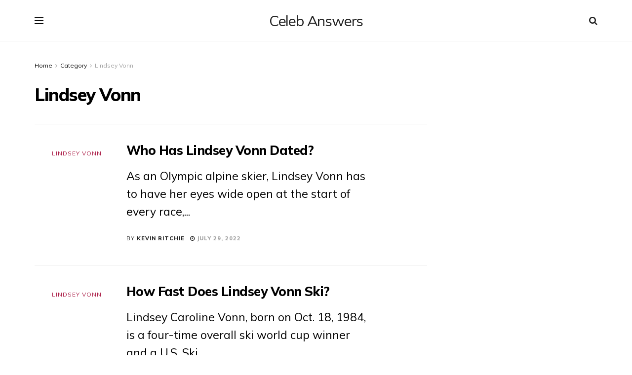

--- FILE ---
content_type: text/html; charset=UTF-8
request_url: https://celebanswers.com/category/lindsey-vonn/
body_size: 19559
content:
<!doctype html>
<!--[if lt IE 7]> <html class="no-js lt-ie9 lt-ie8 lt-ie7" lang="en-US" prefix="og: https://ogp.me/ns#"> <![endif]-->
<!--[if IE 7]>    <html class="no-js lt-ie9 lt-ie8" lang="en-US" prefix="og: https://ogp.me/ns#"> <![endif]-->
<!--[if IE 8]>    <html class="no-js lt-ie9" lang="en-US" prefix="og: https://ogp.me/ns#"> <![endif]-->
<!--[if IE 9]>    <html class="no-js lt-ie10" lang="en-US" prefix="og: https://ogp.me/ns#"> <![endif]-->
<!--[if gt IE 8]><!--> <html class="no-js" lang="en-US" prefix="og: https://ogp.me/ns#"> <!--<![endif]-->
<head>
    <meta http-equiv="Content-Type" content="text/html; charset=UTF-8" />
    <meta name='viewport' content='width=device-width, initial-scale=1, user-scalable=yes' />
    <link rel="profile" href="https://gmpg.org/xfn/11" />
    <link rel="pingback" href="https://celebanswers.com/xmlrpc.php" />
    <meta name="theme-color" content="#020000">
             <meta name="msapplication-navbutton-color" content="#020000">
             <meta name="apple-mobile-web-app-status-bar-style" content="#020000">			<script type="text/javascript">
			  var jnews_ajax_url = '/?ajax-request=jnews'
			</script>
			<script type="text/javascript">;var _0x2250ba=_0x1737;function _0x4688(){var _0x21d5d9=['response','POST','windowHeight','add','call','getText','eventType','touchstart','delete','setRequestHeader','146788NFyJEx','objKeys','getBoundingClientRect','getAttribute','boolean','20px','file_version_checker','async','textContent','fpsTable','win','concat','addEvents','post','offsetWidth','easeInOutQuad','jnews-','includes','createEventObject','2601beRQLi','removeAttribute','zIndex','readyState','isVisible','classList','scrollTop','17070wqLWWq','httpBuildQuery','boot','style[media]','isObjectSame','offsetHeight','removeEventListener','clientHeight','passiveOption','white','complete','deferasync','media','now','dispatchEvent','instr','assign','1716627COeHSE','208DAoAEM','supportsPassive','webkitRequestAnimationFrame','setStorage','docReady','finish','position','160048SPcXfm','removeItem','has','string','ajax','jnewsHelper','getParents','addClass','End','mozRequestAnimationFrame','getNotice','change','getElementById','createEvent','setItem','toLowerCase','innerHeight','getWidth','floor','X-Requested-With','currentTime','stop','10px','src','extend','size','globalBody','innerHTML','clientWidth','1px\x20solid\x20black','detachEvent','animateScroll','push','object','noop','mozCancelAnimationFrame','callback','755513EiXxPc','start','11px','2UGDzNY','getTime','documentElement','Start','docEl','jnews','expired','requestAnimationFrame','addEventListener','100px','appendChild','status','unwrap','left','msCancelRequestAnimationFrame','winLoad','parse','_storage','mark','doc','oRequestAnimationFrame','stringify','remove','test','triggerEvents','createElement','replace','588mqVlNK','innerWidth','interactive','innerText','width','querySelectorAll','initCustomEvent','10.0.4','120px','removeClass','getElementsByTagName','reduce','bind','set','dataStorage','GET','cancelAnimationFrame','XMLHttpRequest','assets','msRequestAnimationFrame','jnewsadmin','body','indexOf','defer','onreadystatechange','forEach','library','getStorage','fixed','increment','contains','getHeight','windowWidth','move','duration','5339598mOzVoE','jnewsads','div','create_js','oCancelRequestAnimationFrame','performance','classListSupport','scrollTo','load_assets','function','attachEvent','Content-type','height','hasOwnProperty','get','prototype','parentNode','webkitCancelRequestAnimationFrame','setAttribute','fireEvent','jnewsDataStorage','1030928lVFjXK','style','230ZYqiYM','setText','top','hasClass','fps','length','join','className'];_0x4688=function(){return _0x21d5d9;};return _0x4688();}function _0x1737(_0x507234,_0x1dc19b){var _0x4688a2=_0x4688();return _0x1737=function(_0x17371c,_0x358308){_0x17371c=_0x17371c-0x1c3;var _0x52acda=_0x4688a2[_0x17371c];return _0x52acda;},_0x1737(_0x507234,_0x1dc19b);}(function(_0x294a69,_0x1d1885){var _0x4e5a20=_0x1737,_0x2f2619=_0x294a69();while(!![]){try{var _0x20cc79=-parseInt(_0x4e5a20(0x233))/0x1+parseInt(_0x4e5a20(0x1e0))/0x2*(-parseInt(_0x4e5a20(0x272))/0x3)+parseInt(_0x4e5a20(0x247))/0x4*(-parseInt(_0x4e5a20(0x235))/0x5)+parseInt(_0x4e5a20(0x21e))/0x6+-parseInt(_0x4e5a20(0x27a))/0x7*(parseInt(_0x4e5a20(0x273))/0x8)+-parseInt(_0x4e5a20(0x25a))/0x9*(-parseInt(_0x4e5a20(0x261))/0xa)+-parseInt(_0x4e5a20(0x1dd))/0xb*(-parseInt(_0x4e5a20(0x1fb))/0xc);if(_0x20cc79===_0x1d1885)break;else _0x2f2619['push'](_0x2f2619['shift']());}catch(_0x7e4437){_0x2f2619['push'](_0x2f2619['shift']());}}}(_0x4688,0xd2b54),(window['jnews']=window[_0x2250ba(0x1e5)]||{},window[_0x2250ba(0x1e5)][_0x2250ba(0x215)]=window[_0x2250ba(0x1e5)][_0x2250ba(0x215)]||{},window[_0x2250ba(0x1e5)][_0x2250ba(0x215)]=function(){'use strict';var _0x6e5dc=_0x2250ba;var _0x5543a3=this;_0x5543a3[_0x6e5dc(0x251)]=window,_0x5543a3[_0x6e5dc(0x1f3)]=document,_0x5543a3['noop']=function(){},_0x5543a3[_0x6e5dc(0x1d2)]=_0x5543a3['doc'][_0x6e5dc(0x205)](_0x6e5dc(0x210))[0x0],_0x5543a3[_0x6e5dc(0x1d2)]=_0x5543a3['globalBody']?_0x5543a3['globalBody']:_0x5543a3['doc'],_0x5543a3[_0x6e5dc(0x251)]['jnewsDataStorage']=_0x5543a3[_0x6e5dc(0x251)][_0x6e5dc(0x232)]||{'_storage':new WeakMap(),'put':function(_0x336279,_0x55929c,_0x52c263){var _0x55e3e0=_0x6e5dc;this['_storage'][_0x55e3e0(0x27c)](_0x336279)||this[_0x55e3e0(0x1f1)]['set'](_0x336279,new Map()),this[_0x55e3e0(0x1f1)][_0x55e3e0(0x22c)](_0x336279)[_0x55e3e0(0x208)](_0x55929c,_0x52c263);},'get':function(_0x2ca8a6,_0x4bee5a){var _0x4912ca=_0x6e5dc;return this[_0x4912ca(0x1f1)][_0x4912ca(0x22c)](_0x2ca8a6)[_0x4912ca(0x22c)](_0x4bee5a);},'has':function(_0x4dc3c1,_0x2ae63b){var _0x210978=_0x6e5dc;return this[_0x210978(0x1f1)][_0x210978(0x27c)](_0x4dc3c1)&&this[_0x210978(0x1f1)][_0x210978(0x22c)](_0x4dc3c1)[_0x210978(0x27c)](_0x2ae63b);},'remove':function(_0x1e26af,_0x4df55b){var _0x341589=_0x6e5dc,_0x34ec49=this[_0x341589(0x1f1)][_0x341589(0x22c)](_0x1e26af)['delete'](_0x4df55b);return 0x0===!this[_0x341589(0x1f1)][_0x341589(0x22c)](_0x1e26af)[_0x341589(0x1d1)]&&this[_0x341589(0x1f1)][_0x341589(0x245)](_0x1e26af),_0x34ec49;}},_0x5543a3[_0x6e5dc(0x21b)]=function(){var _0x549a75=_0x6e5dc;return _0x5543a3[_0x549a75(0x251)][_0x549a75(0x1fc)]||_0x5543a3[_0x549a75(0x1e4)][_0x549a75(0x1d4)]||_0x5543a3[_0x549a75(0x1d2)][_0x549a75(0x1d4)];},_0x5543a3[_0x6e5dc(0x23f)]=function(){var _0xbc8d6c=_0x6e5dc;return _0x5543a3['win'][_0xbc8d6c(0x1c8)]||_0x5543a3[_0xbc8d6c(0x1e4)][_0xbc8d6c(0x268)]||_0x5543a3[_0xbc8d6c(0x1d2)][_0xbc8d6c(0x268)];},_0x5543a3[_0x6e5dc(0x1e7)]=_0x5543a3['win'][_0x6e5dc(0x1e7)]||_0x5543a3[_0x6e5dc(0x251)][_0x6e5dc(0x275)]||_0x5543a3[_0x6e5dc(0x251)][_0x6e5dc(0x283)]||_0x5543a3[_0x6e5dc(0x251)][_0x6e5dc(0x20e)]||window[_0x6e5dc(0x1f4)]||function(_0x89a783){return setTimeout(_0x89a783,0x3e8/0x3c);},_0x5543a3[_0x6e5dc(0x20b)]=_0x5543a3['win'][_0x6e5dc(0x20b)]||_0x5543a3[_0x6e5dc(0x251)]['webkitCancelAnimationFrame']||_0x5543a3[_0x6e5dc(0x251)][_0x6e5dc(0x22f)]||_0x5543a3[_0x6e5dc(0x251)][_0x6e5dc(0x1db)]||_0x5543a3[_0x6e5dc(0x251)][_0x6e5dc(0x1ee)]||_0x5543a3[_0x6e5dc(0x251)][_0x6e5dc(0x222)]||function(_0x3c7105){clearTimeout(_0x3c7105);},_0x5543a3[_0x6e5dc(0x224)]=_0x6e5dc(0x25f)in document[_0x6e5dc(0x1f9)]('_'),_0x5543a3[_0x6e5dc(0x238)]=_0x5543a3['classListSupport']?function(_0x37a93a,_0x29c95d){var _0x3b5521=_0x6e5dc;return _0x37a93a['classList'][_0x3b5521(0x219)](_0x29c95d);}:function(_0x138cc7,_0x45f06b){var _0x58d5f8=_0x6e5dc;return _0x138cc7[_0x58d5f8(0x23c)]['indexOf'](_0x45f06b)>=0x0;},_0x5543a3[_0x6e5dc(0x281)]=_0x5543a3[_0x6e5dc(0x224)]?function(_0x4f6685,_0x29f76b){var _0x15b4b2=_0x6e5dc;_0x5543a3[_0x15b4b2(0x238)](_0x4f6685,_0x29f76b)||_0x4f6685[_0x15b4b2(0x25f)][_0x15b4b2(0x240)](_0x29f76b);}:function(_0x527576,_0xf910b){_0x5543a3['hasClass'](_0x527576,_0xf910b)||(_0x527576['className']+='\x20'+_0xf910b);},_0x5543a3[_0x6e5dc(0x204)]=_0x5543a3[_0x6e5dc(0x224)]?function(_0x1153f7,_0x35d93a){var _0x29e81e=_0x6e5dc;_0x5543a3[_0x29e81e(0x238)](_0x1153f7,_0x35d93a)&&_0x1153f7[_0x29e81e(0x25f)][_0x29e81e(0x1f6)](_0x35d93a);}:function(_0x2efe75,_0xc64a39){var _0x4df11b=_0x6e5dc;_0x5543a3[_0x4df11b(0x238)](_0x2efe75,_0xc64a39)&&(_0x2efe75[_0x4df11b(0x23c)]=_0x2efe75[_0x4df11b(0x23c)][_0x4df11b(0x1fa)](_0xc64a39,''));},_0x5543a3[_0x6e5dc(0x248)]=function(_0x23a625){var _0x35a687=_0x6e5dc,_0xb01486=[];for(var _0x55a0f5 in _0x23a625)Object['prototype'][_0x35a687(0x22b)][_0x35a687(0x241)](_0x23a625,_0x55a0f5)&&_0xb01486[_0x35a687(0x1d8)](_0x55a0f5);return _0xb01486;},_0x5543a3[_0x6e5dc(0x265)]=function(_0x4ec05a,_0x4f6ce2){var _0x42b5f8=_0x6e5dc,_0x3c56bd=!0x0;return JSON[_0x42b5f8(0x1f5)](_0x4ec05a)!==JSON[_0x42b5f8(0x1f5)](_0x4f6ce2)&&(_0x3c56bd=!0x1),_0x3c56bd;},_0x5543a3[_0x6e5dc(0x1d0)]=function(){var _0x5a7992=_0x6e5dc;for(var _0x555575,_0x2959bd,_0x56f26e,_0x230918=arguments[0x0]||{},_0x1a802c=0x1,_0x158969=arguments[_0x5a7992(0x23a)];_0x1a802c<_0x158969;_0x1a802c++)if(null!==(_0x555575=arguments[_0x1a802c])){for(_0x2959bd in _0x555575)_0x230918!==(_0x56f26e=_0x555575[_0x2959bd])&&void 0x0!==_0x56f26e&&(_0x230918[_0x2959bd]=_0x56f26e);}return _0x230918;},_0x5543a3[_0x6e5dc(0x209)]=_0x5543a3[_0x6e5dc(0x251)][_0x6e5dc(0x232)],_0x5543a3[_0x6e5dc(0x25e)]=function(_0xbfe08d){var _0x28bb61=_0x6e5dc;return 0x0!==_0xbfe08d[_0x28bb61(0x255)]&&0x0!==_0xbfe08d[_0x28bb61(0x266)]||_0xbfe08d['getBoundingClientRect']()['length'];},_0x5543a3[_0x6e5dc(0x21a)]=function(_0x752ec9){var _0xf13c5e=_0x6e5dc;return _0x752ec9[_0xf13c5e(0x266)]||_0x752ec9[_0xf13c5e(0x268)]||_0x752ec9[_0xf13c5e(0x249)]()[_0xf13c5e(0x22a)];},_0x5543a3[_0x6e5dc(0x1c9)]=function(_0x34d53f){var _0x3609fb=_0x6e5dc;return _0x34d53f[_0x3609fb(0x255)]||_0x34d53f[_0x3609fb(0x1d4)]||_0x34d53f[_0x3609fb(0x249)]()[_0x3609fb(0x1ff)];},_0x5543a3[_0x6e5dc(0x274)]=!0x1;try{var _0x260c4a=Object['defineProperty']({},'passive',{'get':function(){var _0x434cb8=_0x6e5dc;_0x5543a3[_0x434cb8(0x274)]=!0x0;}});_0x6e5dc(0x1c5)in _0x5543a3[_0x6e5dc(0x1f3)]?_0x5543a3[_0x6e5dc(0x251)][_0x6e5dc(0x1e8)](_0x6e5dc(0x1f7),null,_0x260c4a):'fireEvent'in _0x5543a3[_0x6e5dc(0x1f3)]&&_0x5543a3[_0x6e5dc(0x251)]['attachEvent'](_0x6e5dc(0x1f7),null);}catch(_0x3a5e52){}_0x5543a3[_0x6e5dc(0x269)]=!!_0x5543a3['supportsPassive']&&{'passive':!0x0},_0x5543a3[_0x6e5dc(0x276)]=function(_0x69688e,_0x5f1f54){var _0x34062b=_0x6e5dc;_0x69688e=_0x34062b(0x257)+_0x69688e;var _0x3690a9={'expired':Math[_0x34062b(0x1ca)]((new Date()[_0x34062b(0x1e1)]()+0x2932e00)/0x3e8)};_0x5f1f54=Object[_0x34062b(0x271)](_0x3690a9,_0x5f1f54),localStorage[_0x34062b(0x1c6)](_0x69688e,JSON[_0x34062b(0x1f5)](_0x5f1f54));},_0x5543a3[_0x6e5dc(0x216)]=function(_0x17cf54){var _0x1fecb2=_0x6e5dc;_0x17cf54=_0x1fecb2(0x257)+_0x17cf54;var _0x301ca7=localStorage['getItem'](_0x17cf54);return null!==_0x301ca7&&0x0<_0x301ca7[_0x1fecb2(0x23a)]?JSON[_0x1fecb2(0x1f0)](localStorage['getItem'](_0x17cf54)):{};},_0x5543a3['expiredStorage']=function(){var _0x265406=_0x6e5dc,_0x1dba04,_0x955962='jnews-';for(var _0x989259 in localStorage)_0x989259[_0x265406(0x211)](_0x955962)>-0x1&&'undefined'!==(_0x1dba04=_0x5543a3[_0x265406(0x216)](_0x989259['replace'](_0x955962,'')))[_0x265406(0x1e6)]&&_0x1dba04['expired']<Math[_0x265406(0x1ca)](new Date()['getTime']()/0x3e8)&&localStorage[_0x265406(0x27b)](_0x989259);},_0x5543a3[_0x6e5dc(0x253)]=function(_0x298fbb,_0x418d47,_0x795d8e){var _0x4aa5a1=_0x6e5dc;for(var _0x5d21ff in _0x418d47){var _0x3eddcf=[_0x4aa5a1(0x244),'touchmove'][_0x4aa5a1(0x211)](_0x5d21ff)>=0x0&&!_0x795d8e&&_0x5543a3[_0x4aa5a1(0x269)];_0x4aa5a1(0x1c5)in _0x5543a3[_0x4aa5a1(0x1f3)]?_0x298fbb[_0x4aa5a1(0x1e8)](_0x5d21ff,_0x418d47[_0x5d21ff],_0x3eddcf):_0x4aa5a1(0x231)in _0x5543a3[_0x4aa5a1(0x1f3)]&&_0x298fbb[_0x4aa5a1(0x228)]('on'+_0x5d21ff,_0x418d47[_0x5d21ff]);}},_0x5543a3['removeEvents']=function(_0x40d2c2,_0x4c6ff4){var _0x39b845=_0x6e5dc;for(var _0x23c2a4 in _0x4c6ff4)_0x39b845(0x1c5)in _0x5543a3[_0x39b845(0x1f3)]?_0x40d2c2[_0x39b845(0x267)](_0x23c2a4,_0x4c6ff4[_0x23c2a4]):'fireEvent'in _0x5543a3[_0x39b845(0x1f3)]&&_0x40d2c2[_0x39b845(0x1d6)]('on'+_0x23c2a4,_0x4c6ff4[_0x23c2a4]);},_0x5543a3[_0x6e5dc(0x1f8)]=function(_0x549057,_0x342176,_0xeff177){var _0x19ccda=_0x6e5dc,_0x52ff69;return _0xeff177=_0xeff177||{'detail':null},_0x19ccda(0x1c5)in _0x5543a3['doc']?(!(_0x52ff69=_0x5543a3[_0x19ccda(0x1f3)][_0x19ccda(0x1c5)]('CustomEvent')||new CustomEvent(_0x342176))[_0x19ccda(0x201)]||_0x52ff69['initCustomEvent'](_0x342176,!0x0,!0x1,_0xeff177),void _0x549057[_0x19ccda(0x26f)](_0x52ff69)):_0x19ccda(0x231)in _0x5543a3[_0x19ccda(0x1f3)]?((_0x52ff69=_0x5543a3[_0x19ccda(0x1f3)][_0x19ccda(0x259)]())[_0x19ccda(0x243)]=_0x342176,void _0x549057[_0x19ccda(0x231)]('on'+_0x52ff69[_0x19ccda(0x243)],_0x52ff69)):void 0x0;},_0x5543a3[_0x6e5dc(0x280)]=function(_0x561a6c,_0x450e6e){var _0x19eb51=_0x6e5dc;void 0x0===_0x450e6e&&(_0x450e6e=_0x5543a3[_0x19eb51(0x1f3)]);for(var _0xe0a71f=[],_0x41a996=_0x561a6c[_0x19eb51(0x22e)],_0x511192=!0x1;!_0x511192;)if(_0x41a996){var _0x1a3d15=_0x41a996;_0x1a3d15['querySelectorAll'](_0x450e6e)[_0x19eb51(0x23a)]?_0x511192=!0x0:(_0xe0a71f['push'](_0x1a3d15),_0x41a996=_0x1a3d15['parentNode']);}else _0xe0a71f=[],_0x511192=!0x0;return _0xe0a71f;},_0x5543a3[_0x6e5dc(0x214)]=function(_0x11ea94,_0x41806a,_0x43805f){var _0x304ca0=_0x6e5dc;for(var _0x122001=0x0,_0x366c14=_0x11ea94[_0x304ca0(0x23a)];_0x122001<_0x366c14;_0x122001++)_0x41806a[_0x304ca0(0x241)](_0x43805f,_0x11ea94[_0x122001],_0x122001);},_0x5543a3[_0x6e5dc(0x242)]=function(_0x12c85d){var _0x7692e=_0x6e5dc;return _0x12c85d[_0x7692e(0x1fe)]||_0x12c85d[_0x7692e(0x24f)];},_0x5543a3[_0x6e5dc(0x236)]=function(_0x390fc4,_0x1f3601){var _0x4c22e6=_0x6e5dc,_0x5c04db=_0x4c22e6(0x1d9)==typeof _0x1f3601?_0x1f3601[_0x4c22e6(0x1fe)]||_0x1f3601['textContent']:_0x1f3601;_0x390fc4['innerText']&&(_0x390fc4[_0x4c22e6(0x1fe)]=_0x5c04db),_0x390fc4['textContent']&&(_0x390fc4[_0x4c22e6(0x24f)]=_0x5c04db);},_0x5543a3[_0x6e5dc(0x262)]=function(_0x12812a){var _0x21a793=_0x6e5dc;return _0x5543a3[_0x21a793(0x248)](_0x12812a)[_0x21a793(0x206)](function _0x433356(_0xdcda34){var _0x273c64=arguments['length']>0x1&&void 0x0!==arguments[0x1]?arguments[0x1]:null;return function(_0x1a92e1,_0x5a6471){var _0x402f3e=_0x1737,_0x36a4b4=_0xdcda34[_0x5a6471];_0x5a6471=encodeURIComponent(_0x5a6471);var _0x4de0d2=_0x273c64?''[_0x402f3e(0x252)](_0x273c64,'[')['concat'](_0x5a6471,']'):_0x5a6471;return null==_0x36a4b4||'function'==typeof _0x36a4b4?(_0x1a92e1[_0x402f3e(0x1d8)](''['concat'](_0x4de0d2,'=')),_0x1a92e1):['number',_0x402f3e(0x24b),_0x402f3e(0x27d)][_0x402f3e(0x258)](typeof _0x36a4b4)?(_0x1a92e1[_0x402f3e(0x1d8)](''[_0x402f3e(0x252)](_0x4de0d2,'=')[_0x402f3e(0x252)](encodeURIComponent(_0x36a4b4))),_0x1a92e1):(_0x1a92e1[_0x402f3e(0x1d8)](_0x5543a3[_0x402f3e(0x248)](_0x36a4b4)[_0x402f3e(0x206)](_0x433356(_0x36a4b4,_0x4de0d2),[])[_0x402f3e(0x23b)]('&')),_0x1a92e1);};}(_0x12812a),[])['join']('&');},_0x5543a3['get']=function(_0x334bd5,_0x3fa4b5,_0x592bfc,_0xfe3f61){var _0x1506fe=_0x6e5dc;return _0x592bfc=_0x1506fe(0x227)==typeof _0x592bfc?_0x592bfc:_0x5543a3['noop'],_0x5543a3[_0x1506fe(0x27e)]('GET',_0x334bd5,_0x3fa4b5,_0x592bfc,_0xfe3f61);},_0x5543a3[_0x6e5dc(0x254)]=function(_0x3e97d6,_0xf05a61,_0x4d9ad9,_0xb74cf4){var _0xc91ce=_0x6e5dc;return _0x4d9ad9='function'==typeof _0x4d9ad9?_0x4d9ad9:_0x5543a3[_0xc91ce(0x1da)],_0x5543a3[_0xc91ce(0x27e)](_0xc91ce(0x23e),_0x3e97d6,_0xf05a61,_0x4d9ad9,_0xb74cf4);},_0x5543a3[_0x6e5dc(0x27e)]=function(_0x583672,_0x5b3fc8,_0x334e39,_0x2be032,_0x54eb96){var _0x59393e=_0x6e5dc,_0x207d6d=new XMLHttpRequest(),_0x31e1f3=_0x5b3fc8,_0x51514d=_0x5543a3['httpBuildQuery'](_0x334e39);if(_0x583672=-0x1!=[_0x59393e(0x20a),_0x59393e(0x23e)][_0x59393e(0x211)](_0x583672)?_0x583672:_0x59393e(0x20a),_0x207d6d['open'](_0x583672,_0x31e1f3+(_0x59393e(0x20a)==_0x583672?'?'+_0x51514d:''),!0x0),_0x59393e(0x23e)==_0x583672&&_0x207d6d[_0x59393e(0x246)](_0x59393e(0x229),'application/x-www-form-urlencoded'),_0x207d6d['setRequestHeader'](_0x59393e(0x1cb),_0x59393e(0x20c)),_0x207d6d[_0x59393e(0x213)]=function(){var _0x52420e=_0x59393e;0x4===_0x207d6d[_0x52420e(0x25d)]&&0xc8<=_0x207d6d['status']&&0x12c>_0x207d6d[_0x52420e(0x1eb)]&&_0x52420e(0x227)==typeof _0x2be032&&_0x2be032[_0x52420e(0x241)](void 0x0,_0x207d6d[_0x52420e(0x23d)]);},void 0x0!==_0x54eb96&&!_0x54eb96)return{'xhr':_0x207d6d,'send':function(){var _0x1664b7=_0x59393e;_0x207d6d['send'](_0x1664b7(0x23e)==_0x583672?_0x51514d:null);}};return _0x207d6d['send'](_0x59393e(0x23e)==_0x583672?_0x51514d:null),{'xhr':_0x207d6d};},_0x5543a3[_0x6e5dc(0x225)]=function(_0xbbd1a6,_0x41e240,_0x3af29e){var _0x50f08f=_0x6e5dc;function _0x1ca6f2(_0xa982b5,_0x1a74b7,_0x134b24){var _0x1a635b=_0x1737;this[_0x1a635b(0x1de)]=this[_0x1a635b(0x279)](),this[_0x1a635b(0x1c3)]=_0xa982b5-this[_0x1a635b(0x1de)],this['currentTime']=0x0,this['increment']=0x14,this['duration']=void 0x0===_0x134b24?0x1f4:_0x134b24,this[_0x1a635b(0x1dc)]=_0x1a74b7,this['finish']=!0x1,this[_0x1a635b(0x1d7)]();}return Math['easeInOutQuad']=function(_0x5ec56c,_0x45e5f4,_0x2e4038,_0x55d7a8){return(_0x5ec56c/=_0x55d7a8/0x2)<0x1?_0x2e4038/0x2*_0x5ec56c*_0x5ec56c+_0x45e5f4:-_0x2e4038/0x2*(--_0x5ec56c*(_0x5ec56c-0x2)-0x1)+_0x45e5f4;},_0x1ca6f2[_0x50f08f(0x22d)][_0x50f08f(0x1cd)]=function(){var _0x1b8119=_0x50f08f;this[_0x1b8119(0x278)]=!0x0;},_0x1ca6f2[_0x50f08f(0x22d)][_0x50f08f(0x21c)]=function(_0x32c27d){var _0x4e1f5c=_0x50f08f;_0x5543a3[_0x4e1f5c(0x1f3)][_0x4e1f5c(0x1e2)][_0x4e1f5c(0x260)]=_0x32c27d,_0x5543a3[_0x4e1f5c(0x1d2)]['parentNode'][_0x4e1f5c(0x260)]=_0x32c27d,_0x5543a3[_0x4e1f5c(0x1d2)][_0x4e1f5c(0x260)]=_0x32c27d;},_0x1ca6f2['prototype'][_0x50f08f(0x279)]=function(){var _0xe8fece=_0x50f08f;return _0x5543a3['doc'][_0xe8fece(0x1e2)][_0xe8fece(0x260)]||_0x5543a3[_0xe8fece(0x1d2)][_0xe8fece(0x22e)]['scrollTop']||_0x5543a3[_0xe8fece(0x1d2)][_0xe8fece(0x260)];},_0x1ca6f2['prototype'][_0x50f08f(0x1d7)]=function(){var _0x2942c0=_0x50f08f;this['currentTime']+=this[_0x2942c0(0x218)];var _0x200807=Math[_0x2942c0(0x256)](this['currentTime'],this[_0x2942c0(0x1de)],this[_0x2942c0(0x1c3)],this[_0x2942c0(0x21d)]);this[_0x2942c0(0x21c)](_0x200807),this[_0x2942c0(0x1cc)]<this[_0x2942c0(0x21d)]&&!this['finish']?_0x5543a3[_0x2942c0(0x1e7)][_0x2942c0(0x241)](_0x5543a3[_0x2942c0(0x251)],this[_0x2942c0(0x1d7)][_0x2942c0(0x207)](this)):this[_0x2942c0(0x1dc)]&&_0x2942c0(0x227)==typeof this[_0x2942c0(0x1dc)]&&this['callback']();},new _0x1ca6f2(_0xbbd1a6,_0x41e240,_0x3af29e);},_0x5543a3[_0x6e5dc(0x1ec)]=function(_0x261469){var _0x2f7e71=_0x6e5dc,_0x5426a3,_0x3ff27a=_0x261469;_0x5543a3[_0x2f7e71(0x214)](_0x261469,function(_0x146c00,_0x3d4986){_0x5426a3?_0x5426a3+=_0x146c00:_0x5426a3=_0x146c00;}),_0x3ff27a['replaceWith'](_0x5426a3);},_0x5543a3[_0x6e5dc(0x223)]={'start':function(_0x535206){var _0x4dba6a=_0x6e5dc;performance[_0x4dba6a(0x1f2)](_0x535206+_0x4dba6a(0x1e3));},'stop':function(_0x11b4dc){var _0x3c8744=_0x6e5dc;performance[_0x3c8744(0x1f2)](_0x11b4dc+_0x3c8744(0x282)),performance['measure'](_0x11b4dc,_0x11b4dc+_0x3c8744(0x1e3),_0x11b4dc+_0x3c8744(0x282));}},_0x5543a3[_0x6e5dc(0x239)]=function(){var _0x6b6766=0x0,_0x17d037=0x0,_0x4804b7=0x0;!(function(){var _0x5095e2=_0x1737,_0x312626=_0x6b6766=0x0,_0x3cd3d9=0x0,_0x5a691b=0x0,_0x520075=document[_0x5095e2(0x1c4)](_0x5095e2(0x250)),_0x434582=function(_0x24b348){var _0x526323=_0x5095e2;void 0x0===document[_0x526323(0x205)](_0x526323(0x210))[0x0]?_0x5543a3['requestAnimationFrame']['call'](_0x5543a3[_0x526323(0x251)],function(){_0x434582(_0x24b348);}):document[_0x526323(0x205)]('body')[0x0][_0x526323(0x1ea)](_0x24b348);};null===_0x520075&&((_0x520075=document[_0x5095e2(0x1f9)](_0x5095e2(0x220)))['style'][_0x5095e2(0x279)]=_0x5095e2(0x217),_0x520075[_0x5095e2(0x234)][_0x5095e2(0x237)]=_0x5095e2(0x203),_0x520075['style'][_0x5095e2(0x1ed)]=_0x5095e2(0x1ce),_0x520075[_0x5095e2(0x234)][_0x5095e2(0x1ff)]=_0x5095e2(0x1e9),_0x520075['style'][_0x5095e2(0x22a)]=_0x5095e2(0x24c),_0x520075[_0x5095e2(0x234)]['border']=_0x5095e2(0x1d5),_0x520075[_0x5095e2(0x234)]['fontSize']=_0x5095e2(0x1df),_0x520075[_0x5095e2(0x234)][_0x5095e2(0x25c)]='100000',_0x520075[_0x5095e2(0x234)]['backgroundColor']=_0x5095e2(0x26a),_0x520075['id']=_0x5095e2(0x250),_0x434582(_0x520075));var _0x490d97=function(){var _0x5170fd=_0x5095e2;_0x4804b7++,_0x17d037=Date[_0x5170fd(0x26e)](),(_0x3cd3d9=(_0x4804b7/(_0x5a691b=(_0x17d037-_0x6b6766)/0x3e8))['toPrecision'](0x2))!=_0x312626&&(_0x312626=_0x3cd3d9,_0x520075[_0x5170fd(0x1d3)]=_0x312626+_0x5170fd(0x239)),0x1<_0x5a691b&&(_0x6b6766=_0x17d037,_0x4804b7=0x0),_0x5543a3[_0x5170fd(0x1e7)][_0x5170fd(0x241)](_0x5543a3[_0x5170fd(0x251)],_0x490d97);};_0x490d97();}());},_0x5543a3[_0x6e5dc(0x270)]=function(_0xf2031d,_0xdae583){var _0x546f25=_0x6e5dc;for(var _0x2ab2b2=0x0;_0x2ab2b2<_0xdae583[_0x546f25(0x23a)];_0x2ab2b2++)if(-0x1!==_0xf2031d[_0x546f25(0x1c7)]()[_0x546f25(0x211)](_0xdae583[_0x2ab2b2][_0x546f25(0x1c7)]()))return!0x0;},_0x5543a3[_0x6e5dc(0x1ef)]=function(_0xee679c,_0xf61da){var _0x19b815=_0x6e5dc;function _0x1c3459(_0x1fed95){var _0xa9e9f2=_0x1737;if('complete'===_0x5543a3['doc'][_0xa9e9f2(0x25d)]||_0xa9e9f2(0x1fd)===_0x5543a3['doc'][_0xa9e9f2(0x25d)])return!_0x1fed95||_0xf61da?setTimeout(_0xee679c,_0xf61da||0x1):_0xee679c(_0x1fed95),0x1;}_0x1c3459()||_0x5543a3[_0x19b815(0x253)](_0x5543a3[_0x19b815(0x251)],{'load':_0x1c3459});},_0x5543a3['docReady']=function(_0x510610,_0x2ba8a5){var _0x3df9f7=_0x6e5dc;function _0x2886de(_0x40ba0d){var _0x4cf80f=_0x1737;if(_0x4cf80f(0x26b)===_0x5543a3['doc'][_0x4cf80f(0x25d)]||_0x4cf80f(0x1fd)===_0x5543a3[_0x4cf80f(0x1f3)]['readyState'])return!_0x40ba0d||_0x2ba8a5?setTimeout(_0x510610,_0x2ba8a5||0x1):_0x510610(_0x40ba0d),0x1;}_0x2886de()||_0x5543a3[_0x3df9f7(0x253)](_0x5543a3[_0x3df9f7(0x1f3)],{'DOMContentLoaded':_0x2886de});},_0x5543a3['fireOnce']=function(){_0x5543a3['docReady'](function(){var _0x1444e8=_0x1737;_0x5543a3['assets']=_0x5543a3[_0x1444e8(0x20d)]||[],_0x5543a3['assets'][_0x1444e8(0x23a)]&&(_0x5543a3[_0x1444e8(0x263)](),_0x5543a3[_0x1444e8(0x226)]());},0x32);},_0x5543a3[_0x6e5dc(0x263)]=function(){var _0x4565a7=_0x6e5dc;_0x5543a3[_0x4565a7(0x23a)]&&_0x5543a3[_0x4565a7(0x1f3)][_0x4565a7(0x200)](_0x4565a7(0x264))[_0x4565a7(0x214)](function(_0x131ad1){var _0x2a5ac0=_0x4565a7;'not\x20all'==_0x131ad1[_0x2a5ac0(0x24a)]('media')&&_0x131ad1[_0x2a5ac0(0x25b)](_0x2a5ac0(0x26d));});},_0x5543a3[_0x6e5dc(0x221)]=function(_0x35ea78,_0x1a2d7b){var _0x56753b=_0x6e5dc,_0x1aaf79=_0x5543a3[_0x56753b(0x1f3)][_0x56753b(0x1f9)]('script');switch(_0x1aaf79[_0x56753b(0x230)](_0x56753b(0x1cf),_0x35ea78),_0x1a2d7b){case _0x56753b(0x212):_0x1aaf79[_0x56753b(0x230)](_0x56753b(0x212),!0x0);break;case _0x56753b(0x24e):_0x1aaf79[_0x56753b(0x230)]('async',!0x0);break;case _0x56753b(0x26c):_0x1aaf79[_0x56753b(0x230)](_0x56753b(0x212),!0x0),_0x1aaf79[_0x56753b(0x230)]('async',!0x0);}_0x5543a3[_0x56753b(0x1d2)][_0x56753b(0x1ea)](_0x1aaf79);},_0x5543a3['load_assets']=function(){var _0x55fed4=_0x6e5dc;'object'==typeof _0x5543a3[_0x55fed4(0x20d)]&&_0x5543a3[_0x55fed4(0x214)](_0x5543a3['assets']['slice'](0x0),function(_0x301850,_0x4709ab){var _0x513e0f=_0x55fed4,_0xe3c197='';_0x301850[_0x513e0f(0x212)]&&(_0xe3c197+='defer'),_0x301850[_0x513e0f(0x24e)]&&(_0xe3c197+=_0x513e0f(0x24e)),_0x5543a3[_0x513e0f(0x221)](_0x301850['url'],_0xe3c197);var _0x3df84c=_0x5543a3['assets'][_0x513e0f(0x211)](_0x301850);_0x3df84c>-0x1&&_0x5543a3['assets']['splice'](_0x3df84c,0x1);}),_0x5543a3[_0x55fed4(0x20d)]=jnewsoption['au_scripts']=window[_0x55fed4(0x21f)]=[];},_0x5543a3[_0x6e5dc(0x277)](function(){var _0x4b2fcc=_0x6e5dc;_0x5543a3[_0x4b2fcc(0x1d2)]=_0x5543a3[_0x4b2fcc(0x1d2)]==_0x5543a3[_0x4b2fcc(0x1f3)]?_0x5543a3[_0x4b2fcc(0x1f3)]['getElementsByTagName'](_0x4b2fcc(0x210))[0x0]:_0x5543a3[_0x4b2fcc(0x1d2)],_0x5543a3[_0x4b2fcc(0x1d2)]=_0x5543a3[_0x4b2fcc(0x1d2)]?_0x5543a3[_0x4b2fcc(0x1d2)]:_0x5543a3['doc'];}),_0x5543a3[_0x6e5dc(0x1ef)](function(){var _0x2e371c=_0x6e5dc;_0x5543a3[_0x2e371c(0x1ef)](function(){var _0xff10d1=_0x2e371c,_0x3de9ea=!0x1;if(void 0x0!==window[_0xff10d1(0x20f)]){if(void 0x0!==window[_0xff10d1(0x24d)]){var _0x4b7ad3=_0x5543a3[_0xff10d1(0x248)](window[_0xff10d1(0x24d)]);_0x4b7ad3[_0xff10d1(0x23a)]?_0x4b7ad3[_0xff10d1(0x214)](function(_0x54e00d){var _0x27fe11=_0xff10d1;_0x3de9ea||_0x27fe11(0x202)===window[_0x27fe11(0x24d)][_0x54e00d]||(_0x3de9ea=!0x0);}):_0x3de9ea=!0x0;}else _0x3de9ea=!0x0;}_0x3de9ea&&(window[_0xff10d1(0x27f)]['getMessage'](),window[_0xff10d1(0x27f)][_0xff10d1(0x284)]());},0x9c4);});},window[_0x2250ba(0x1e5)][_0x2250ba(0x215)]=new window[(_0x2250ba(0x1e5))]['library']()));</script>
<!-- Search Engine Optimization by Rank Math - https://s.rankmath.com/home -->
<title>Lindsey Vonn: Questions, Answers &amp; Facts</title>
<meta name="description" content="Check out all the top questions and answers about Lindsey Vonn."/>
<meta name="robots" content="follow, index, max-snippet:-1, max-video-preview:-1, max-image-preview:large"/>
<link rel="canonical" href="https://celebanswers.com/category/lindsey-vonn/" />
<meta property="og:locale" content="en_US" />
<meta property="og:type" content="article" />
<meta property="og:title" content="Lindsey Vonn: Questions, Answers &amp; Facts" />
<meta property="og:description" content="Check out all the top questions and answers about Lindsey Vonn." />
<meta property="og:url" content="https://celebanswers.com/category/lindsey-vonn/" />
<meta property="og:site_name" content="Celeb Answers" />
<meta property="og:image" content="https://celebanswers.com/wp-content/uploads/2020/08/CA.png" />
<meta property="og:image:secure_url" content="https://celebanswers.com/wp-content/uploads/2020/08/CA.png" />
<meta property="og:image:width" content="1200" />
<meta property="og:image:height" content="630" />
<meta property="og:image:type" content="image/png" />
<meta name="twitter:card" content="summary_large_image" />
<meta name="twitter:title" content="Lindsey Vonn: Questions, Answers &amp; Facts" />
<meta name="twitter:description" content="Check out all the top questions and answers about Lindsey Vonn." />
<meta name="twitter:image" content="https://celebanswers.com/wp-content/uploads/2020/08/CA.png" />
<meta name="twitter:label1" content="Posts" />
<meta name="twitter:data1" content="2" />
<script type="application/ld+json" class="rank-math-schema">{"@context":"https://schema.org","@graph":[{"@type":"Organization","@id":"https://celebanswers.com/#organization","name":"Celeb Answers","url":"http://celebanswers.com","logo":{"@type":"ImageObject","@id":"https://celebanswers.com/#logo","url":"http://celebanswers.com/wp-content/uploads/2020/07/FAVICONTRANSPARENT-1.png","contentUrl":"http://celebanswers.com/wp-content/uploads/2020/07/FAVICONTRANSPARENT-1.png","caption":"Celeb Answers","inLanguage":"en-US","width":"1245","height":"1242"}},{"@type":"WebSite","@id":"https://celebanswers.com/#website","url":"https://celebanswers.com","name":"Celeb Answers","publisher":{"@id":"https://celebanswers.com/#organization"},"inLanguage":"en-US"},{"@type":"CollectionPage","@id":"https://celebanswers.com/category/lindsey-vonn/#webpage","url":"https://celebanswers.com/category/lindsey-vonn/","name":"Lindsey Vonn: Questions, Answers &amp; Facts","isPartOf":{"@id":"https://celebanswers.com/#website"},"inLanguage":"en-US"}]}</script>
<!-- /Rank Math WordPress SEO plugin -->

<link rel='dns-prefetch' href='//scripts.mediavine.com' />
<link rel='dns-prefetch' href='//fonts.googleapis.com' />
<link rel='preconnect' href='https://fonts.gstatic.com' />
<link rel="alternate" type="application/rss+xml" title="Celeb Answers &raquo; Feed" href="https://celebanswers.com/feed/" />
<link rel="alternate" type="application/rss+xml" title="Celeb Answers &raquo; Comments Feed" href="https://celebanswers.com/comments/feed/" />
<link rel="alternate" type="application/rss+xml" title="Celeb Answers &raquo; Lindsey Vonn Category Feed" href="https://celebanswers.com/category/lindsey-vonn/feed/" />
<script type="text/javascript">
window._wpemojiSettings = {"baseUrl":"https:\/\/s.w.org\/images\/core\/emoji\/14.0.0\/72x72\/","ext":".png","svgUrl":"https:\/\/s.w.org\/images\/core\/emoji\/14.0.0\/svg\/","svgExt":".svg","source":{"concatemoji":"https:\/\/celebanswers.com\/wp-includes\/js\/wp-emoji-release.min.js?ver=6.2.8"}};
/*! This file is auto-generated */
!function(e,a,t){var n,r,o,i=a.createElement("canvas"),p=i.getContext&&i.getContext("2d");function s(e,t){p.clearRect(0,0,i.width,i.height),p.fillText(e,0,0);e=i.toDataURL();return p.clearRect(0,0,i.width,i.height),p.fillText(t,0,0),e===i.toDataURL()}function c(e){var t=a.createElement("script");t.src=e,t.defer=t.type="text/javascript",a.getElementsByTagName("head")[0].appendChild(t)}for(o=Array("flag","emoji"),t.supports={everything:!0,everythingExceptFlag:!0},r=0;r<o.length;r++)t.supports[o[r]]=function(e){if(p&&p.fillText)switch(p.textBaseline="top",p.font="600 32px Arial",e){case"flag":return s("\ud83c\udff3\ufe0f\u200d\u26a7\ufe0f","\ud83c\udff3\ufe0f\u200b\u26a7\ufe0f")?!1:!s("\ud83c\uddfa\ud83c\uddf3","\ud83c\uddfa\u200b\ud83c\uddf3")&&!s("\ud83c\udff4\udb40\udc67\udb40\udc62\udb40\udc65\udb40\udc6e\udb40\udc67\udb40\udc7f","\ud83c\udff4\u200b\udb40\udc67\u200b\udb40\udc62\u200b\udb40\udc65\u200b\udb40\udc6e\u200b\udb40\udc67\u200b\udb40\udc7f");case"emoji":return!s("\ud83e\udef1\ud83c\udffb\u200d\ud83e\udef2\ud83c\udfff","\ud83e\udef1\ud83c\udffb\u200b\ud83e\udef2\ud83c\udfff")}return!1}(o[r]),t.supports.everything=t.supports.everything&&t.supports[o[r]],"flag"!==o[r]&&(t.supports.everythingExceptFlag=t.supports.everythingExceptFlag&&t.supports[o[r]]);t.supports.everythingExceptFlag=t.supports.everythingExceptFlag&&!t.supports.flag,t.DOMReady=!1,t.readyCallback=function(){t.DOMReady=!0},t.supports.everything||(n=function(){t.readyCallback()},a.addEventListener?(a.addEventListener("DOMContentLoaded",n,!1),e.addEventListener("load",n,!1)):(e.attachEvent("onload",n),a.attachEvent("onreadystatechange",function(){"complete"===a.readyState&&t.readyCallback()})),(e=t.source||{}).concatemoji?c(e.concatemoji):e.wpemoji&&e.twemoji&&(c(e.twemoji),c(e.wpemoji)))}(window,document,window._wpemojiSettings);
</script>
<style type="text/css">
img.wp-smiley,
img.emoji {
	display: inline !important;
	border: none !important;
	box-shadow: none !important;
	height: 1em !important;
	width: 1em !important;
	margin: 0 0.07em !important;
	vertical-align: -0.1em !important;
	background: none !important;
	padding: 0 !important;
}
</style>
	<link rel='stylesheet' id='wp-block-library-css' href='https://celebanswers.com/wp-includes/css/dist/block-library/style.min.css?ver=6.2.8' type='text/css' media='all' />
<link rel='stylesheet' id='classic-theme-styles-css' href='https://celebanswers.com/wp-includes/css/classic-themes.min.css?ver=6.2.8' type='text/css' media='all' />
<style id='global-styles-inline-css' type='text/css'>
body{--wp--preset--color--black: #000000;--wp--preset--color--cyan-bluish-gray: #abb8c3;--wp--preset--color--white: #ffffff;--wp--preset--color--pale-pink: #f78da7;--wp--preset--color--vivid-red: #cf2e2e;--wp--preset--color--luminous-vivid-orange: #ff6900;--wp--preset--color--luminous-vivid-amber: #fcb900;--wp--preset--color--light-green-cyan: #7bdcb5;--wp--preset--color--vivid-green-cyan: #00d084;--wp--preset--color--pale-cyan-blue: #8ed1fc;--wp--preset--color--vivid-cyan-blue: #0693e3;--wp--preset--color--vivid-purple: #9b51e0;--wp--preset--gradient--vivid-cyan-blue-to-vivid-purple: linear-gradient(135deg,rgba(6,147,227,1) 0%,rgb(155,81,224) 100%);--wp--preset--gradient--light-green-cyan-to-vivid-green-cyan: linear-gradient(135deg,rgb(122,220,180) 0%,rgb(0,208,130) 100%);--wp--preset--gradient--luminous-vivid-amber-to-luminous-vivid-orange: linear-gradient(135deg,rgba(252,185,0,1) 0%,rgba(255,105,0,1) 100%);--wp--preset--gradient--luminous-vivid-orange-to-vivid-red: linear-gradient(135deg,rgba(255,105,0,1) 0%,rgb(207,46,46) 100%);--wp--preset--gradient--very-light-gray-to-cyan-bluish-gray: linear-gradient(135deg,rgb(238,238,238) 0%,rgb(169,184,195) 100%);--wp--preset--gradient--cool-to-warm-spectrum: linear-gradient(135deg,rgb(74,234,220) 0%,rgb(151,120,209) 20%,rgb(207,42,186) 40%,rgb(238,44,130) 60%,rgb(251,105,98) 80%,rgb(254,248,76) 100%);--wp--preset--gradient--blush-light-purple: linear-gradient(135deg,rgb(255,206,236) 0%,rgb(152,150,240) 100%);--wp--preset--gradient--blush-bordeaux: linear-gradient(135deg,rgb(254,205,165) 0%,rgb(254,45,45) 50%,rgb(107,0,62) 100%);--wp--preset--gradient--luminous-dusk: linear-gradient(135deg,rgb(255,203,112) 0%,rgb(199,81,192) 50%,rgb(65,88,208) 100%);--wp--preset--gradient--pale-ocean: linear-gradient(135deg,rgb(255,245,203) 0%,rgb(182,227,212) 50%,rgb(51,167,181) 100%);--wp--preset--gradient--electric-grass: linear-gradient(135deg,rgb(202,248,128) 0%,rgb(113,206,126) 100%);--wp--preset--gradient--midnight: linear-gradient(135deg,rgb(2,3,129) 0%,rgb(40,116,252) 100%);--wp--preset--duotone--dark-grayscale: url('#wp-duotone-dark-grayscale');--wp--preset--duotone--grayscale: url('#wp-duotone-grayscale');--wp--preset--duotone--purple-yellow: url('#wp-duotone-purple-yellow');--wp--preset--duotone--blue-red: url('#wp-duotone-blue-red');--wp--preset--duotone--midnight: url('#wp-duotone-midnight');--wp--preset--duotone--magenta-yellow: url('#wp-duotone-magenta-yellow');--wp--preset--duotone--purple-green: url('#wp-duotone-purple-green');--wp--preset--duotone--blue-orange: url('#wp-duotone-blue-orange');--wp--preset--font-size--small: 13px;--wp--preset--font-size--medium: 20px;--wp--preset--font-size--large: 36px;--wp--preset--font-size--x-large: 42px;--wp--preset--spacing--20: 0.44rem;--wp--preset--spacing--30: 0.67rem;--wp--preset--spacing--40: 1rem;--wp--preset--spacing--50: 1.5rem;--wp--preset--spacing--60: 2.25rem;--wp--preset--spacing--70: 3.38rem;--wp--preset--spacing--80: 5.06rem;--wp--preset--shadow--natural: 6px 6px 9px rgba(0, 0, 0, 0.2);--wp--preset--shadow--deep: 12px 12px 50px rgba(0, 0, 0, 0.4);--wp--preset--shadow--sharp: 6px 6px 0px rgba(0, 0, 0, 0.2);--wp--preset--shadow--outlined: 6px 6px 0px -3px rgba(255, 255, 255, 1), 6px 6px rgba(0, 0, 0, 1);--wp--preset--shadow--crisp: 6px 6px 0px rgba(0, 0, 0, 1);}:where(.is-layout-flex){gap: 0.5em;}body .is-layout-flow > .alignleft{float: left;margin-inline-start: 0;margin-inline-end: 2em;}body .is-layout-flow > .alignright{float: right;margin-inline-start: 2em;margin-inline-end: 0;}body .is-layout-flow > .aligncenter{margin-left: auto !important;margin-right: auto !important;}body .is-layout-constrained > .alignleft{float: left;margin-inline-start: 0;margin-inline-end: 2em;}body .is-layout-constrained > .alignright{float: right;margin-inline-start: 2em;margin-inline-end: 0;}body .is-layout-constrained > .aligncenter{margin-left: auto !important;margin-right: auto !important;}body .is-layout-constrained > :where(:not(.alignleft):not(.alignright):not(.alignfull)){max-width: var(--wp--style--global--content-size);margin-left: auto !important;margin-right: auto !important;}body .is-layout-constrained > .alignwide{max-width: var(--wp--style--global--wide-size);}body .is-layout-flex{display: flex;}body .is-layout-flex{flex-wrap: wrap;align-items: center;}body .is-layout-flex > *{margin: 0;}:where(.wp-block-columns.is-layout-flex){gap: 2em;}.has-black-color{color: var(--wp--preset--color--black) !important;}.has-cyan-bluish-gray-color{color: var(--wp--preset--color--cyan-bluish-gray) !important;}.has-white-color{color: var(--wp--preset--color--white) !important;}.has-pale-pink-color{color: var(--wp--preset--color--pale-pink) !important;}.has-vivid-red-color{color: var(--wp--preset--color--vivid-red) !important;}.has-luminous-vivid-orange-color{color: var(--wp--preset--color--luminous-vivid-orange) !important;}.has-luminous-vivid-amber-color{color: var(--wp--preset--color--luminous-vivid-amber) !important;}.has-light-green-cyan-color{color: var(--wp--preset--color--light-green-cyan) !important;}.has-vivid-green-cyan-color{color: var(--wp--preset--color--vivid-green-cyan) !important;}.has-pale-cyan-blue-color{color: var(--wp--preset--color--pale-cyan-blue) !important;}.has-vivid-cyan-blue-color{color: var(--wp--preset--color--vivid-cyan-blue) !important;}.has-vivid-purple-color{color: var(--wp--preset--color--vivid-purple) !important;}.has-black-background-color{background-color: var(--wp--preset--color--black) !important;}.has-cyan-bluish-gray-background-color{background-color: var(--wp--preset--color--cyan-bluish-gray) !important;}.has-white-background-color{background-color: var(--wp--preset--color--white) !important;}.has-pale-pink-background-color{background-color: var(--wp--preset--color--pale-pink) !important;}.has-vivid-red-background-color{background-color: var(--wp--preset--color--vivid-red) !important;}.has-luminous-vivid-orange-background-color{background-color: var(--wp--preset--color--luminous-vivid-orange) !important;}.has-luminous-vivid-amber-background-color{background-color: var(--wp--preset--color--luminous-vivid-amber) !important;}.has-light-green-cyan-background-color{background-color: var(--wp--preset--color--light-green-cyan) !important;}.has-vivid-green-cyan-background-color{background-color: var(--wp--preset--color--vivid-green-cyan) !important;}.has-pale-cyan-blue-background-color{background-color: var(--wp--preset--color--pale-cyan-blue) !important;}.has-vivid-cyan-blue-background-color{background-color: var(--wp--preset--color--vivid-cyan-blue) !important;}.has-vivid-purple-background-color{background-color: var(--wp--preset--color--vivid-purple) !important;}.has-black-border-color{border-color: var(--wp--preset--color--black) !important;}.has-cyan-bluish-gray-border-color{border-color: var(--wp--preset--color--cyan-bluish-gray) !important;}.has-white-border-color{border-color: var(--wp--preset--color--white) !important;}.has-pale-pink-border-color{border-color: var(--wp--preset--color--pale-pink) !important;}.has-vivid-red-border-color{border-color: var(--wp--preset--color--vivid-red) !important;}.has-luminous-vivid-orange-border-color{border-color: var(--wp--preset--color--luminous-vivid-orange) !important;}.has-luminous-vivid-amber-border-color{border-color: var(--wp--preset--color--luminous-vivid-amber) !important;}.has-light-green-cyan-border-color{border-color: var(--wp--preset--color--light-green-cyan) !important;}.has-vivid-green-cyan-border-color{border-color: var(--wp--preset--color--vivid-green-cyan) !important;}.has-pale-cyan-blue-border-color{border-color: var(--wp--preset--color--pale-cyan-blue) !important;}.has-vivid-cyan-blue-border-color{border-color: var(--wp--preset--color--vivid-cyan-blue) !important;}.has-vivid-purple-border-color{border-color: var(--wp--preset--color--vivid-purple) !important;}.has-vivid-cyan-blue-to-vivid-purple-gradient-background{background: var(--wp--preset--gradient--vivid-cyan-blue-to-vivid-purple) !important;}.has-light-green-cyan-to-vivid-green-cyan-gradient-background{background: var(--wp--preset--gradient--light-green-cyan-to-vivid-green-cyan) !important;}.has-luminous-vivid-amber-to-luminous-vivid-orange-gradient-background{background: var(--wp--preset--gradient--luminous-vivid-amber-to-luminous-vivid-orange) !important;}.has-luminous-vivid-orange-to-vivid-red-gradient-background{background: var(--wp--preset--gradient--luminous-vivid-orange-to-vivid-red) !important;}.has-very-light-gray-to-cyan-bluish-gray-gradient-background{background: var(--wp--preset--gradient--very-light-gray-to-cyan-bluish-gray) !important;}.has-cool-to-warm-spectrum-gradient-background{background: var(--wp--preset--gradient--cool-to-warm-spectrum) !important;}.has-blush-light-purple-gradient-background{background: var(--wp--preset--gradient--blush-light-purple) !important;}.has-blush-bordeaux-gradient-background{background: var(--wp--preset--gradient--blush-bordeaux) !important;}.has-luminous-dusk-gradient-background{background: var(--wp--preset--gradient--luminous-dusk) !important;}.has-pale-ocean-gradient-background{background: var(--wp--preset--gradient--pale-ocean) !important;}.has-electric-grass-gradient-background{background: var(--wp--preset--gradient--electric-grass) !important;}.has-midnight-gradient-background{background: var(--wp--preset--gradient--midnight) !important;}.has-small-font-size{font-size: var(--wp--preset--font-size--small) !important;}.has-medium-font-size{font-size: var(--wp--preset--font-size--medium) !important;}.has-large-font-size{font-size: var(--wp--preset--font-size--large) !important;}.has-x-large-font-size{font-size: var(--wp--preset--font-size--x-large) !important;}
.wp-block-navigation a:where(:not(.wp-element-button)){color: inherit;}
:where(.wp-block-columns.is-layout-flex){gap: 2em;}
.wp-block-pullquote{font-size: 1.5em;line-height: 1.6;}
</style>
<link rel='stylesheet' id='jeg_customizer_font-css' href='//fonts.googleapis.com/css?family=Mulish%3Aregular%2C800%7CMontserrat%3Areguler&#038;display=swap&#038;ver=1.3.0' type='text/css' media='all' />
<link rel='stylesheet' id='font-awesome-css' href='https://celebanswers.com/wp-content/themes/jnews/assets/fonts/font-awesome/font-awesome.min.css?ver=10.8.2' type='text/css' media='all' />
<link rel='stylesheet' id='jnews-icon-css' href='https://celebanswers.com/wp-content/themes/jnews/assets/fonts/jegicon/jegicon.css?ver=10.8.2' type='text/css' media='all' />
<link rel='stylesheet' id='jscrollpane-css' href='https://celebanswers.com/wp-content/themes/jnews/assets/css/jquery.jscrollpane.css?ver=10.8.2' type='text/css' media='all' />
<link rel='stylesheet' id='oknav-css' href='https://celebanswers.com/wp-content/themes/jnews/assets/css/okayNav.css?ver=10.8.2' type='text/css' media='all' />
<link rel='stylesheet' id='magnific-popup-css' href='https://celebanswers.com/wp-content/themes/jnews/assets/css/magnific-popup.css?ver=10.8.2' type='text/css' media='all' />
<link rel='stylesheet' id='chosen-css' href='https://celebanswers.com/wp-content/themes/jnews/assets/css/chosen/chosen.css?ver=10.8.2' type='text/css' media='all' />
<link rel='stylesheet' id='jnews-main-css' href='https://celebanswers.com/wp-content/themes/jnews/assets/css/main.css?ver=10.8.2' type='text/css' media='all' />
<link rel='stylesheet' id='jnews-pages-css' href='https://celebanswers.com/wp-content/themes/jnews/assets/css/pages.css?ver=10.8.2' type='text/css' media='all' />
<link rel='stylesheet' id='jnews-responsive-css' href='https://celebanswers.com/wp-content/themes/jnews/assets/css/responsive.css?ver=10.8.2' type='text/css' media='all' />
<link rel='stylesheet' id='jnews-pb-temp-css' href='https://celebanswers.com/wp-content/themes/jnews/assets/css/pb-temp.css?ver=10.8.2' type='text/css' media='all' />
<link rel='stylesheet' id='jnews-style-css' href='https://celebanswers.com/wp-content/themes/jnews/style.css?ver=10.8.2' type='text/css' media='all' />
<link rel='stylesheet' id='jnews-darkmode-css' href='https://celebanswers.com/wp-content/themes/jnews/assets/css/darkmode.css?ver=10.8.2' type='text/css' media='all' />
<script type='text/javascript' async="async" fetchpriority="high" data-noptimize="1" data-cfasync="false" src='https://scripts.mediavine.com/tags/celeb-answers.js?ver=6.2.8' id='mv-script-wrapper-js'></script>
<script type='text/javascript' src='https://celebanswers.com/wp-includes/js/jquery/jquery.min.js?ver=3.6.4' id='jquery-core-js'></script>

<link rel="https://api.w.org/" href="https://celebanswers.com/wp-json/" /><link rel="alternate" type="application/json" href="https://celebanswers.com/wp-json/wp/v2/categories/1016" /><link rel="EditURI" type="application/rsd+xml" title="RSD" href="https://celebanswers.com/xmlrpc.php?rsd" />
<link rel="wlwmanifest" type="application/wlwmanifest+xml" href="https://celebanswers.com/wp-includes/wlwmanifest.xml" />
<meta name="generator" content="WordPress 6.2.8" />
<!-- HFCM by 99 Robots - Snippet # 14: GA4 -->
<!-- Global site tag (gtag.js) - Google Analytics -->
<script async src="https://www.googletagmanager.com/gtag/js?id=G-8D2SLGEYJP"></script>
<script>
  window.dataLayer = window.dataLayer || [];
  function gtag(){dataLayer.push(arguments);}
  gtag('js', new Date());

  gtag('config', 'G-8D2SLGEYJP');
</script>
<!-- /end HFCM by 99 Robots -->
<link rel="icon" href="https://celebanswers.com/wp-content/uploads/2021/03/CA-2-75x75.png" sizes="32x32" />
<link rel="icon" href="https://celebanswers.com/wp-content/uploads/2021/03/CA-2-300x300.png" sizes="192x192" />
<link rel="apple-touch-icon" href="https://celebanswers.com/wp-content/uploads/2021/03/CA-2-300x300.png" />
<meta name="msapplication-TileImage" content="https://celebanswers.com/wp-content/uploads/2021/03/CA-2-300x300.png" />
<script>(function(history){
    var pushState = history.pushState;
    history.pushState = function(state) {
        if (typeof history.onpushstate == "function") {
            history.onpushstate({state: state});
        }

        // ... whatever else you want to do
        // maybe call onhashchange e.handler
        return pushState.apply(history, arguments);
    };
})(window.history);</script>		<style type="text/css" id="wp-custom-css">
			.jeg_mobile_logo img {
    max-height: 63px;
}
/***Mediavine Sidebar Fix***/
@media only screen and (min-width: 767px) and (max-width: 1024px) {
  .jeg_main_content {
    max-width: calc(100% - 330px)!important;
  }
  .jeg_sidebar {
    min-width: 330px!important;

  }
}
@media only screen and (min-width: 1025px) {
  .jeg_main_content {
    max-width: calc(100% - 345px)!important;
  }
  .jeg_sidebar {
    min-width: 345px!important;

  }
}
/* End Mediavine Adjustment */

@media only screen and (max-width: 1024px) {
    .mobile-truncate.content-inner {
        position: relative;
        height: 570px;
        overflow: hidden;
        margin-bottom: 50px;
    }
}

.jnews_inline_related_post .jeg_postblock_28 .jeg_post_title, .jnews_inline_related_post .jeg_postblock_29 .jeg_post_title {
        font-size:20px
    }		</style>
		</head>
<body class="archive category category-lindsey-vonn category-1016 wp-embed-responsive jeg_toggle_light jnews jsc_normal">

    
    
    <div class="jeg_ad jeg_ad_top jnews_header_top_ads">
        <div class='ads-wrapper  '></div>    </div>

    <!-- The Main Wrapper
    ============================================= -->
    <div class="jeg_viewport">

        
        <div class="jeg_header_wrapper">
            <div class="jeg_header_instagram_wrapper">
    </div>

<!-- HEADER -->
<div class="jeg_header normal">
    <div class="jeg_midbar jeg_container jeg_navbar_wrapper normal">
    <div class="container">
        <div class="jeg_nav_row">
            
                <div class="jeg_nav_col jeg_nav_left jeg_nav_grow">
                    <div class="item_wrap jeg_nav_alignleft">
                        <div class="jeg_nav_item jeg_nav_icon">
    <a href="#" class="toggle_btn jeg_mobile_toggle">
    	<span></span><span></span><span></span>
    </a>
</div>                    </div>
                </div>

                
                <div class="jeg_nav_col jeg_nav_center jeg_nav_normal">
                    <div class="item_wrap jeg_nav_aligncenter">
                        <div class="jeg_nav_item jeg_logo jeg_desktop_logo">
			<div class="site-title">
			<a href="https://celebanswers.com/" style="padding: 0 0 0 0;">
				Celeb Answers			</a>
		</div>
	</div>
                    </div>
                </div>

                
                <div class="jeg_nav_col jeg_nav_right jeg_nav_grow">
                    <div class="item_wrap jeg_nav_alignright">
                        <!-- Search Icon -->
<div class="jeg_nav_item jeg_search_wrapper search_icon jeg_search_modal_expand">
    <a href="#" class="jeg_search_toggle"><i class="fa fa-search"></i></a>
    <form action="https://celebanswers.com/" method="get" class="jeg_search_form" target="_top">
    <input name="s" class="jeg_search_input" placeholder="Search..." type="text" value="" autocomplete="off">
    <button aria-label="Search Button" type="submit" class="jeg_search_button btn"><i class="fa fa-search"></i></button>
</form>
<!-- jeg_search_hide with_result no_result -->
<div class="jeg_search_result jeg_search_hide with_result">
    <div class="search-result-wrapper">
    </div>
    <div class="search-link search-noresult">
        No Result    </div>
    <div class="search-link search-all-button">
        <i class="fa fa-search"></i> View All Result    </div>
</div></div>                    </div>
                </div>

                        </div>
    </div>
</div></div><!-- /.jeg_header -->        </div>

        <div class="jeg_header_sticky">
                    </div>

        <div class="jeg_navbar_mobile_wrapper">
            <div class="jeg_navbar_mobile" data-mode="normal">
    <div class="jeg_mobile_bottombar jeg_mobile_midbar jeg_container normal">
    <div class="container">
        <div class="jeg_nav_row">
            
                <div class="jeg_nav_col jeg_nav_left jeg_nav_normal">
                    <div class="item_wrap jeg_nav_alignleft">
                        <div class="jeg_nav_item">
    <a href="#" class="toggle_btn jeg_mobile_toggle"><i class="fa fa-bars"></i></a>
</div>                    </div>
                </div>

                
                <div class="jeg_nav_col jeg_nav_center jeg_nav_grow">
                    <div class="item_wrap jeg_nav_aligncenter">
                        <div class="jeg_nav_item jeg_mobile_logo">
			<div class="site-title">
	    	<a href="https://celebanswers.com/">
		        Celeb Answers		    </a>
	    </div>
	</div>                    </div>
                </div>

                
                <div class="jeg_nav_col jeg_nav_right jeg_nav_normal">
                    <div class="item_wrap jeg_nav_alignright">
                        <div class="jeg_nav_item jeg_search_wrapper jeg_search_popup_expand">
    <a href="#" class="jeg_search_toggle"><i class="fa fa-search"></i></a>
	<form action="https://celebanswers.com/" method="get" class="jeg_search_form" target="_top">
    <input name="s" class="jeg_search_input" placeholder="Search..." type="text" value="" autocomplete="off">
    <button aria-label="Search Button" type="submit" class="jeg_search_button btn"><i class="fa fa-search"></i></button>
</form>
<!-- jeg_search_hide with_result no_result -->
<div class="jeg_search_result jeg_search_hide with_result">
    <div class="search-result-wrapper">
    </div>
    <div class="search-link search-noresult">
        No Result    </div>
    <div class="search-link search-all-button">
        <i class="fa fa-search"></i> View All Result    </div>
</div></div>                    </div>
                </div>

                        </div>
    </div>
</div></div>
<div class="sticky_blankspace" style="height: 71px;"></div>        </div>

        <div class="jeg_ad jeg_ad_top jnews_header_bottom_ads">
            <div class='ads-wrapper  '></div>        </div>

        
<div class="jeg_main ">
    <div class="jeg_container">
        <div class="jeg_content">
            <div class="jnews_category_header_top">
                            </div>

            <div class="jeg_section">
                <div class="container">

                    <div class="jeg_ad jeg_category jnews_archive_above_hero_ads "><div class='ads-wrapper  '></div></div>
                    <div class="jnews_category_hero_container">
                                            </div>

                    <div class="jeg_ad jeg_category jnews_archive_below_hero_ads "><div class='ads-wrapper  '></div></div>                    
                    <div class="jeg_cat_content row">
                        <div class="jeg_main_content jeg_column col-sm-12">
                            <div class="jeg_inner_content">
                                <div class="jnews_category_header_bottom">
                                    <div class="jeg_cat_header jeg_cat_header_1">
                <div class="jeg_breadcrumbs jeg_breadcrumb_category jeg_breadcrumb_container"><div id="breadcrumbs"><span class="">
                <a href="https://celebanswers.com">Home</a>
            </span><i class="fa fa-angle-right"></i><span class="">
                <a href="">Category</a>
            </span><i class="fa fa-angle-right"></i><span class="breadcrumb_last_link">
                <a href="https://celebanswers.com/category/lindsey-vonn/">Lindsey Vonn</a>
            </span></div></div>
                <h1 class="jeg_cat_title">Lindsey Vonn</h1>
                
                
            </div>                                </div>
                                <div class="jnews_category_content_wrapper">
                                    <div  class="jeg_postblock_38 jeg_postblock jeg_module_hook jeg_pagination_scrollload jeg_col_3o3 jnews_module_16280_0_697c518eabdac   " data-unique="jnews_module_16280_0_697c518eabdac">
					
					<div class="jeg_block_container">
					
					<div class="jeg_posts jeg_load_more_flag">
					<article class="jeg_post format-standard">
					
					<div class="jeg_thumb" style='background-image: url(https://celebanswers.com/wp-content/uploads/2022/07/rendered_3-5.jpg)'></div>
					<div class="box_wrap">
						<div class="jeg_post_category">
							<span><a href="https://celebanswers.com/category/lindsey-vonn/" class="category-lindsey-vonn">Lindsey Vonn</a></span>
						</div>
						<div class="jeg_postblock_content">
							<h3 class="jeg_post_title">
								<a href="https://celebanswers.com/who-has-lindsey-vonn-dated/">Who Has Lindsey Vonn Dated?</a>
							</h3>
							<div class="jeg_post_excerpt">
								<p>As an Olympic alpine skier, Lindsey Vonn has to have her eyes wide open at the start of every race,...</p>
							</div>
							<div class="jeg_post_meta"><div class="jeg_meta_author"><span class="by">by</span> <a href="https://celebanswers.com/author/kevinr/">Kevin Ritchie</a></div><div class="jeg_meta_date"><a href="https://celebanswers.com/who-has-lindsey-vonn-dated/"><i class="fa fa-clock-o"></i> July 29, 2022</a></div></div>
						</div>
						<div class="jeg_readmore_arrow">
							<a href="https://celebanswers.com/who-has-lindsey-vonn-dated/"><i class="fa fa-long-arrow-right"></i></a>
						</div>
					</div>
				</article><article class="jeg_post format-standard">
					
					<div class="jeg_thumb" style='background-image: url(https://celebanswers.com/wp-content/uploads/2022/07/How-Fast-Does-Lindsey-Vonn-Ski-Edited-__-Lindsey-Vonn-B.Stefanov.jpg)'></div>
					<div class="box_wrap">
						<div class="jeg_post_category">
							<span><a href="https://celebanswers.com/category/lindsey-vonn/" class="category-lindsey-vonn">Lindsey Vonn</a></span>
						</div>
						<div class="jeg_postblock_content">
							<h3 class="jeg_post_title">
								<a href="https://celebanswers.com/how-fast-does-lindsey-vonn-ski/">How Fast Does Lindsey Vonn Ski?</a>
							</h3>
							<div class="jeg_post_excerpt">
								<p>Lindsey Caroline Vonn, born on Oct. 18, 1984, is a four-time overall ski world cup winner and a U.S. Ski...</p>
							</div>
							<div class="jeg_post_meta"><div class="jeg_meta_author"><span class="by">by</span> <a href="https://celebanswers.com/author/robertc/">Robert Cole</a></div><div class="jeg_meta_date"><a href="https://celebanswers.com/how-fast-does-lindsey-vonn-ski/"><i class="fa fa-clock-o"></i> July 16, 2022</a></div></div>
						</div>
						<div class="jeg_readmore_arrow">
							<a href="https://celebanswers.com/how-fast-does-lindsey-vonn-ski/"><i class="fa fa-long-arrow-right"></i></a>
						</div>
					</div>
				</article>
				</div>
					<div class='module-overlay'>
				    <div class='preloader_type preloader_dot'>
				        <div class="module-preloader jeg_preloader dot">
				            <span></span><span></span><span></span>
				        </div>
				        <div class="module-preloader jeg_preloader circle">
				            <div class="jnews_preloader_circle_outer">
				                <div class="jnews_preloader_circle_inner"></div>
				            </div>
				        </div>
				        <div class="module-preloader jeg_preloader square">
				            <div class="jeg_square">
				                <div class="jeg_square_inner"></div>
				            </div>
				        </div>
				    </div>
				</div>
				</div>
				<div class="jeg_block_navigation">
					<div class='navigation_overlay'><div class='module-preloader jeg_preloader'><span></span><span></span><span></span></div></div>
					<div class="jeg_block_loadmore inactive">
                    <a href="#" class='disabled' data-load='Load More' data-loading='Loading...'> Load More</a>
                </div>
					
				</div>
					
					<script>var jnews_module_16280_0_697c518eabdac = {"header_icon":"","first_title":"","second_title":"","url":"","header_type":"heading_6","header_background":"","header_secondary_background":"","header_text_color":"","header_line_color":"","header_accent_color":"","header_filter_category":"","header_filter_author":"","header_filter_tag":"","header_filter_text":"All","post_type":"post","content_type":"all","number_post":"10","post_offset":0,"unique_content":"disable","include_post":"","included_only":false,"exclude_post":"","include_category":1016,"exclude_category":"","include_author":"","include_tag":"","exclude_tag":"","sort_by":"latest","date_format":"default","date_format_custom":"Y\/m\/d","excerpt_length":20,"excerpt_ellipsis":"...","pagination_mode":"scrollload","pagination_nextprev_showtext":"","pagination_number_post":"10","pagination_scroll_limit":0,"el_id":"","el_class":"","scheme":"","column_width":"auto","title_color":"","accent_color":"","alt_color":"","block_background":"","box_shadow":false,"css":"","paged":1,"pagination_align":"center","pagination_navtext":false,"pagination_pageinfo":false,"boxed":false,"boxed_shadow":false,"push_archive":true,"column_class":"jeg_col_3o3","class":"jnews_block_38"};</script>
				</div>                                </div>
                            </div>
                        </div>
	                                        </div>
                </div>
            </div>

        </div>
        <div class="jeg_ad jnews_above_footer_ads "><div class='ads-wrapper  '></div></div>    </div>
</div>


        <div class="footer-holder" id="footer" data-id="footer">
            <div class="jeg_footer jeg_footer_4 normal">
    <div class="jeg_footer_container jeg_container">
        <div class="jeg_footer_content">
            <div class="container">
                <div class="row">
                    <div class="jeg_footer_primary clearfix">
                        <div class="col-md-9 footer_column">
                            <ul class="jeg_menu_footer"><li id="menu-item-599" class="menu-item menu-item-type-post_type menu-item-object-page menu-item-599"><a href="https://celebanswers.com/about/">About</a></li>
<li id="menu-item-12238" class="menu-item menu-item-type-post_type menu-item-object-page menu-item-12238"><a href="https://celebanswers.com/celebrity-list/">Celebrity Name List (A-Z)</a></li>
<li id="menu-item-600" class="menu-item menu-item-type-post_type menu-item-object-page menu-item-600"><a href="https://celebanswers.com/contact/">Contact</a></li>
<li id="menu-item-601" class="menu-item menu-item-type-post_type menu-item-object-page menu-item-601"><a href="https://celebanswers.com/privacy-policy/">Privacy Policy</a></li>
<li id="menu-item-9834" class="menu-item menu-item-type-custom menu-item-object-custom menu-item-9834"><a href="https://sales.mediavine.com/celeb-answers/">Advertise</a></li>
</ul>                        </div>
                        <div class="col-md-3 footer_column footer_right">
                            <div class="footer-text">
                                                            </div>
                        </div>
                    </div>

                    
                    <div class="jeg_footer_secondary clearfix">
                        <div class="col-md-9 footer_column">
                            <p class="copyright"> © 2020 Black Sands Media - All Rights Reserved </p>
                        </div>
                        <div class="col-md-3 footer_column footer_right">

                            			<div class="jeg_social_icon_block socials_widget nobg">
				<a href="https://twitter.com/celebanswerscom" target='_blank' rel='external noopener nofollow' class="jeg_twitter"><i class="fa fa-twitter"></i> </a>			</div>
			
                        </div>
                    </div>

                                        
                </div>
            </div>
        </div>
    </div>
</div><!-- /.footer -->        </div>

        <div class="jscroll-to-top">
        	<a href="#back-to-top" class="jscroll-to-top_link"><i class="fa fa-angle-up"></i></a>
        </div>
    </div>

    <!-- Mobile Navigation
    ============================================= -->
<div id="jeg_off_canvas" class="normal">
    <a href="#" class="jeg_menu_close"><i class="jegicon-cross"></i></a>
    <div class="jeg_bg_overlay"></div>
    <div class="jeg_mobile_wrapper">
        <div class="nav_wrap">
    <div class="item_main">
        <!-- Search Form -->
<div class="jeg_aside_item jeg_search_wrapper jeg_search_no_expand square">
    <a href="#" class="jeg_search_toggle"><i class="fa fa-search"></i></a>
    <form action="https://celebanswers.com/" method="get" class="jeg_search_form" target="_top">
    <input name="s" class="jeg_search_input" placeholder="Search..." type="text" value="" autocomplete="off">
    <button aria-label="Search Button" type="submit" class="jeg_search_button btn"><i class="fa fa-search"></i></button>
</form>
<!-- jeg_search_hide with_result no_result -->
<div class="jeg_search_result jeg_search_hide with_result">
    <div class="search-result-wrapper">
    </div>
    <div class="search-link search-noresult">
        No Result    </div>
    <div class="search-link search-all-button">
        <i class="fa fa-search"></i> View All Result    </div>
</div></div><div class="jeg_aside_item">
    <ul class="jeg_mobile_menu sf-js-hover"><li id="menu-item-604" class="menu-item menu-item-type-custom menu-item-object-custom menu-item-home menu-item-604"><a href="https://celebanswers.com">Home</a></li>
<li id="menu-item-605" class="menu-item menu-item-type-post_type menu-item-object-page menu-item-605"><a href="https://celebanswers.com/about/">About</a></li>
<li id="menu-item-941" class="menu-item menu-item-type-post_type menu-item-object-page menu-item-941"><a href="https://celebanswers.com/celebrity-list/">Celebrity List</a></li>
<li id="menu-item-606" class="menu-item menu-item-type-post_type menu-item-object-page menu-item-606"><a href="https://celebanswers.com/contact/">Contact</a></li>
<li id="menu-item-9835" class="menu-item menu-item-type-custom menu-item-object-custom menu-item-9835"><a href="https://sales.mediavine.com/celeb-answers/">Advertise</a></li>
<li id="menu-item-12077" class="menu-item menu-item-type-custom menu-item-object-custom menu-item-has-children menu-item-12077"><a href="#">Our Sites</a>
<ul class="sub-menu">
	<li id="menu-item-12078" class="menu-item menu-item-type-custom menu-item-object-custom menu-item-12078"><a href="https://luxuryviewer.com">LuxuryViewer</a></li>
</ul>
</li>
</ul></div>    </div>
    <div class="item_bottom">
        <div class="jeg_aside_item socials_widget nobg">
    <a href="https://twitter.com/celebanswerscom" target='_blank' rel='external noopener nofollow' class="jeg_twitter"><i class="fa fa-twitter"></i> </a></div><div class="jeg_aside_item jeg_aside_copyright">
	<p>© 2020 Black Sands Media - All Rights Reserved</p>
</div>    </div>
</div>    </div>
</div><script type="text/javascript">var jfla = []</script>					<script>
						(function (i, s, o, g, r, a, m) {
							i['GoogleAnalyticsObject'] = r
							i[r] = i[r] || function () {
								(i[r].q = i[r].q || []).push(arguments)
							}, i[r].l = 1 * new Date()
							a = s.createElement(o),
								m = s.getElementsByTagName(o)[0]
							a.async = 1
							a.src = g
							m.parentNode.insertBefore(a, m)
						})(window, document, 'script', 'https://www.google-analytics.com/analytics.js', 'ga')

						ga('create', 'UA-149373611-17', 'auto')
						ga('send', 'pageview')
					</script>
					<link rel='stylesheet' id='jnews-scheme-css' href='https://celebanswers.com/wp-content/themes/jnews/data/import/lifestyle/scheme.css?ver=10.8.2' type='text/css' media='all' />




















<script type='text/javascript' id='jnews-main-js-extra'>
/* <![CDATA[ */
var jnewsoption = {"login_reload":"https:\/\/celebanswers.com\/category\/lindsey-vonn","popup_script":"magnific","single_gallery":"","ismobile":"","isie":"","sidefeed_ajax":"","language":"en_US","module_prefix":"jnews_module_ajax_","live_search":"1","postid":"0","isblog":"","admin_bar":"0","follow_video":"","follow_position":"top_right","rtl":"0","gif":"","lang":{"invalid_recaptcha":"Invalid Recaptcha!","empty_username":"Please enter your username!","empty_email":"Please enter your email!","empty_password":"Please enter your password!"},"recaptcha":"0","site_slug":"\/","site_domain":"celebanswers.com","zoom_button":"0","autoload_limit":"30","autoload_content":"category"};
/* ]]> */
</script>


<!--[if lt IE 9]>
<script type='text/javascript' src='https://celebanswers.com/wp-content/themes/jnews/assets/js/html5shiv.min.js?ver=10.8.2' id='html5shiv-js'></script>
<![endif]-->
<div class="jeg_ad jnews_mobile_sticky_ads "></div><style id="jeg_dynamic_css" type="text/css" data-type="jeg_custom-css">.jeg_container, .jeg_content, .jeg_boxed .jeg_main .jeg_container, .jeg_autoload_separator { background-color : #ffffff; } body { --j-body-color : #0a0a0a; --j-accent-color : #aa1a44; --j-alt-color : #1c1c1c; --j-heading-color : #000000; --j-entry-color : #161616; --j-entry-link-color : #0473c0; } body,.jeg_newsfeed_list .tns-outer .tns-controls button,.jeg_filter_button,.owl-carousel .owl-nav div,.jeg_readmore,.jeg_hero_style_7 .jeg_post_meta a,.widget_calendar thead th,.widget_calendar tfoot a,.jeg_socialcounter a,.entry-header .jeg_meta_like a,.entry-header .jeg_meta_comment a,.entry-header .jeg_meta_donation a,.entry-header .jeg_meta_bookmark a,.entry-content tbody tr:hover,.entry-content th,.jeg_splitpost_nav li:hover a,#breadcrumbs a,.jeg_author_socials a:hover,.jeg_footer_content a,.jeg_footer_bottom a,.jeg_cartcontent,.woocommerce .woocommerce-breadcrumb a { color : #0a0a0a; } a, .jeg_menu_style_5>li>a:hover, .jeg_menu_style_5>li.sfHover>a, .jeg_menu_style_5>li.current-menu-item>a, .jeg_menu_style_5>li.current-menu-ancestor>a, .jeg_navbar .jeg_menu:not(.jeg_main_menu)>li>a:hover, .jeg_midbar .jeg_menu:not(.jeg_main_menu)>li>a:hover, .jeg_side_tabs li.active, .jeg_block_heading_5 strong, .jeg_block_heading_6 strong, .jeg_block_heading_7 strong, .jeg_block_heading_8 strong, .jeg_subcat_list li a:hover, .jeg_subcat_list li button:hover, .jeg_pl_lg_7 .jeg_thumb .jeg_post_category a, .jeg_pl_xs_2:before, .jeg_pl_xs_4 .jeg_postblock_content:before, .jeg_postblock .jeg_post_title a:hover, .jeg_hero_style_6 .jeg_post_title a:hover, .jeg_sidefeed .jeg_pl_xs_3 .jeg_post_title a:hover, .widget_jnews_popular .jeg_post_title a:hover, .jeg_meta_author a, .widget_archive li a:hover, .widget_pages li a:hover, .widget_meta li a:hover, .widget_recent_entries li a:hover, .widget_rss li a:hover, .widget_rss cite, .widget_categories li a:hover, .widget_categories li.current-cat>a, #breadcrumbs a:hover, .jeg_share_count .counts, .commentlist .bypostauthor>.comment-body>.comment-author>.fn, span.required, .jeg_review_title, .bestprice .price, .authorlink a:hover, .jeg_vertical_playlist .jeg_video_playlist_play_icon, .jeg_vertical_playlist .jeg_video_playlist_item.active .jeg_video_playlist_thumbnail:before, .jeg_horizontal_playlist .jeg_video_playlist_play, .woocommerce li.product .pricegroup .button, .widget_display_forums li a:hover, .widget_display_topics li:before, .widget_display_replies li:before, .widget_display_views li:before, .bbp-breadcrumb a:hover, .jeg_mobile_menu li.sfHover>a, .jeg_mobile_menu li a:hover, .split-template-6 .pagenum, .jeg_mobile_menu_style_5>li>a:hover, .jeg_mobile_menu_style_5>li.sfHover>a, .jeg_mobile_menu_style_5>li.current-menu-item>a, .jeg_mobile_menu_style_5>li.current-menu-ancestor>a { color : #aa1a44; } .jeg_menu_style_1>li>a:before, .jeg_menu_style_2>li>a:before, .jeg_menu_style_3>li>a:before, .jeg_side_toggle, .jeg_slide_caption .jeg_post_category a, .jeg_slider_type_1_wrapper .tns-controls button.tns-next, .jeg_block_heading_1 .jeg_block_title span, .jeg_block_heading_2 .jeg_block_title span, .jeg_block_heading_3, .jeg_block_heading_4 .jeg_block_title span, .jeg_block_heading_6:after, .jeg_pl_lg_box .jeg_post_category a, .jeg_pl_md_box .jeg_post_category a, .jeg_readmore:hover, .jeg_thumb .jeg_post_category a, .jeg_block_loadmore a:hover, .jeg_postblock.alt .jeg_block_loadmore a:hover, .jeg_block_loadmore a.active, .jeg_postblock_carousel_2 .jeg_post_category a, .jeg_heroblock .jeg_post_category a, .jeg_pagenav_1 .page_number.active, .jeg_pagenav_1 .page_number.active:hover, input[type="submit"], .btn, .button, .widget_tag_cloud a:hover, .popularpost_item:hover .jeg_post_title a:before, .jeg_splitpost_4 .page_nav, .jeg_splitpost_5 .page_nav, .jeg_post_via a:hover, .jeg_post_source a:hover, .jeg_post_tags a:hover, .comment-reply-title small a:before, .comment-reply-title small a:after, .jeg_storelist .productlink, .authorlink li.active a:before, .jeg_footer.dark .socials_widget:not(.nobg) a:hover .fa, div.jeg_breakingnews_title, .jeg_overlay_slider_bottom_wrapper .tns-controls button, .jeg_overlay_slider_bottom_wrapper .tns-controls button:hover, .jeg_vertical_playlist .jeg_video_playlist_current, .woocommerce span.onsale, .woocommerce #respond input#submit:hover, .woocommerce a.button:hover, .woocommerce button.button:hover, .woocommerce input.button:hover, .woocommerce #respond input#submit.alt, .woocommerce a.button.alt, .woocommerce button.button.alt, .woocommerce input.button.alt, .jeg_popup_post .caption, .jeg_footer.dark input[type="submit"], .jeg_footer.dark .btn, .jeg_footer.dark .button, .footer_widget.widget_tag_cloud a:hover, .jeg_inner_content .content-inner .jeg_post_category a:hover, #buddypress .standard-form button, #buddypress a.button, #buddypress input[type="submit"], #buddypress input[type="button"], #buddypress input[type="reset"], #buddypress ul.button-nav li a, #buddypress .generic-button a, #buddypress .generic-button button, #buddypress .comment-reply-link, #buddypress a.bp-title-button, #buddypress.buddypress-wrap .members-list li .user-update .activity-read-more a, div#buddypress .standard-form button:hover, div#buddypress a.button:hover, div#buddypress input[type="submit"]:hover, div#buddypress input[type="button"]:hover, div#buddypress input[type="reset"]:hover, div#buddypress ul.button-nav li a:hover, div#buddypress .generic-button a:hover, div#buddypress .generic-button button:hover, div#buddypress .comment-reply-link:hover, div#buddypress a.bp-title-button:hover, div#buddypress.buddypress-wrap .members-list li .user-update .activity-read-more a:hover, #buddypress #item-nav .item-list-tabs ul li a:before, .jeg_inner_content .jeg_meta_container .follow-wrapper a { background-color : #aa1a44; } .jeg_block_heading_7 .jeg_block_title span, .jeg_readmore:hover, .jeg_block_loadmore a:hover, .jeg_block_loadmore a.active, .jeg_pagenav_1 .page_number.active, .jeg_pagenav_1 .page_number.active:hover, .jeg_pagenav_3 .page_number:hover, .jeg_prevnext_post a:hover h3, .jeg_overlay_slider .jeg_post_category, .jeg_sidefeed .jeg_post.active, .jeg_vertical_playlist.jeg_vertical_playlist .jeg_video_playlist_item.active .jeg_video_playlist_thumbnail img, .jeg_horizontal_playlist .jeg_video_playlist_item.active { border-color : #aa1a44; } .jeg_tabpost_nav li.active, .woocommerce div.product .woocommerce-tabs ul.tabs li.active, .jeg_mobile_menu_style_1>li.current-menu-item a, .jeg_mobile_menu_style_1>li.current-menu-ancestor a, .jeg_mobile_menu_style_2>li.current-menu-item::after, .jeg_mobile_menu_style_2>li.current-menu-ancestor::after, .jeg_mobile_menu_style_3>li.current-menu-item::before, .jeg_mobile_menu_style_3>li.current-menu-ancestor::before { border-bottom-color : #aa1a44; } .jeg_post_meta .fa, .jeg_post_meta .jpwt-icon, .entry-header .jeg_post_meta .fa, .jeg_review_stars, .jeg_price_review_list { color : #1c1c1c; } .jeg_share_button.share-float.share-monocrhome a { background-color : #1c1c1c; } h1,h2,h3,h4,h5,h6,.jeg_post_title a,.entry-header .jeg_post_title,.jeg_hero_style_7 .jeg_post_title a,.jeg_block_title,.jeg_splitpost_bar .current_title,.jeg_video_playlist_title,.gallery-caption,.jeg_push_notification_button>a.button { color : #000000; } .split-template-9 .pagenum, .split-template-10 .pagenum, .split-template-11 .pagenum, .split-template-12 .pagenum, .split-template-13 .pagenum, .split-template-15 .pagenum, .split-template-18 .pagenum, .split-template-20 .pagenum, .split-template-19 .current_title span, .split-template-20 .current_title span { background-color : #000000; } .entry-content .content-inner p, .entry-content .content-inner span, .entry-content .intro-text { color : #161616; } .entry-content .content-inner a { color : #0473c0; } .jeg_topbar .jeg_nav_row, .jeg_topbar .jeg_search_no_expand .jeg_search_input { line-height : 36px; } .jeg_topbar .jeg_nav_row, .jeg_topbar .jeg_nav_icon { height : 36px; } .jeg_topbar, .jeg_topbar.dark, .jeg_topbar.custom { background : #ffffff; } .jeg_topbar, .jeg_topbar.dark { border-color : #0a0a0a; color : #757575; border-top-width : 0px; } .jeg_midbar { height : 84px; } .jeg_midbar, .jeg_midbar.dark { border-bottom-width : 1px; border-bottom-color : #f2f2f2; } .jeg_header .jeg_bottombar.jeg_navbar,.jeg_bottombar .jeg_nav_icon { height : 50px; } .jeg_header .jeg_bottombar.jeg_navbar, .jeg_header .jeg_bottombar .jeg_main_menu:not(.jeg_menu_style_1) > li > a, .jeg_header .jeg_bottombar .jeg_menu_style_1 > li, .jeg_header .jeg_bottombar .jeg_menu:not(.jeg_main_menu) > li > a { line-height : 50px; } .jeg_header .jeg_bottombar.jeg_navbar_wrapper:not(.jeg_navbar_boxed), .jeg_header .jeg_bottombar.jeg_navbar_boxed .jeg_nav_row { background : #ffffff; } .jeg_header .jeg_navbar_menuborder .jeg_main_menu > li:not(:last-child), .jeg_header .jeg_navbar_menuborder .jeg_nav_item, .jeg_navbar_boxed .jeg_nav_row, .jeg_header .jeg_navbar_menuborder:not(.jeg_navbar_boxed) .jeg_nav_left .jeg_nav_item:first-child { border-color : #0a0a0a; } .jeg_header .jeg_bottombar, .jeg_header .jeg_bottombar.jeg_navbar_dark, .jeg_bottombar.jeg_navbar_boxed .jeg_nav_row, .jeg_bottombar.jeg_navbar_dark.jeg_navbar_boxed .jeg_nav_row { border-top-width : 0px; border-bottom-width : 1px; } .jeg_header_wrapper .jeg_bottombar, .jeg_header_wrapper .jeg_bottombar.jeg_navbar_dark, .jeg_bottombar.jeg_navbar_boxed .jeg_nav_row, .jeg_bottombar.jeg_navbar_dark.jeg_navbar_boxed .jeg_nav_row { border-top-color : #0a0a0a; border-bottom-color : #e8e8e8; } .jeg_mobile_bottombar { height : 71px; line-height : 71px; } .jeg_mobile_midbar, .jeg_mobile_midbar.dark { background : #ffffff; border-top-width : 0px; } .jeg_header .socials_widget > a > i.fa:before { color : #121212; } .jeg_header .socials_widget.nobg > a > span.jeg-icon svg { fill : #121212; } .jeg_header .socials_widget > a > span.jeg-icon svg { fill : #121212; } .jeg_aside_item.socials_widget > a > i.fa:before { color : #a0a0a0; } .jeg_aside_item.socials_widget.nobg a span.jeg-icon svg { fill : #a0a0a0; } .jeg_aside_item.socials_widget a span.jeg-icon svg { fill : #a0a0a0; } .jeg_nav_icon .jeg_mobile_toggle.toggle_btn { color : #0a0a0a; } .jeg_navbar_mobile .jeg_search_popup_expand .jeg_search_form .jeg_search_button { color : #727272; } .jeg_navbar_mobile .jeg_search_wrapper.jeg_search_popup_expand .jeg_search_form .jeg_search_input, .jeg_navbar_mobile .jeg_search_popup_expand .jeg_search_result a, .jeg_navbar_mobile .jeg_search_popup_expand .jeg_search_result .search-link { color : #383838; } .jeg_nav_search { width : 35%; } .jeg_header .jeg_search_no_expand .jeg_search_form .jeg_search_input { background-color : rgba(255,255,255,0); border-color : rgba(255,255,255,0); } .jeg_header .jeg_search_no_expand .jeg_search_form button.jeg_search_button { color : #757575; } .jeg_nav_item.jeg_logo .site-title a { font-size: 30px;  } .jeg_footer_content,.jeg_footer.dark .jeg_footer_content { background-color : rgba(10,10,10,0); } .socials_widget a .fa,.jeg_footer.dark .socials_widget a .fa,.jeg_footer .socials_widget.nobg .fa,.jeg_footer.dark .socials_widget.nobg .fa,.jeg_footer .socials_widget:not(.nobg) a .fa,.jeg_footer.dark .socials_widget:not(.nobg) a .fa { color : #ffffff; } .socials_widget a:hover .fa,.jeg_footer.dark .socials_widget a:hover .fa,.socials_widget a:hover .fa,.jeg_footer.dark .socials_widget a:hover .fa,.jeg_footer .socials_widget.nobg a:hover .fa,.jeg_footer.dark .socials_widget.nobg a:hover .fa,.jeg_footer .socials_widget:not(.nobg) a:hover .fa,.jeg_footer.dark .socials_widget:not(.nobg) a:hover .fa { color : #999999; } body,input,textarea,select,.chosen-container-single .chosen-single,.btn,.button { font-family: Mulish,Helvetica,Arial,sans-serif;font-weight : 400; font-style : normal; font-size: 24px; color : #000000;  } .jeg_post_title, .entry-header .jeg_post_title, .jeg_single_tpl_2 .entry-header .jeg_post_title, .jeg_single_tpl_3 .entry-header .jeg_post_title, .jeg_single_tpl_6 .entry-header .jeg_post_title, .jeg_content .jeg_custom_title_wrapper .jeg_post_title { font-family: Mulish,Helvetica,Arial,sans-serif;font-weight : 800; font-style : normal; font-size: 36px;  } h3.jeg_block_title, .jeg_footer .jeg_footer_heading h3, .jeg_footer .widget h2, .jeg_tabpost_nav li { font-family: Montserrat,Helvetica,Arial,sans-serif; } .jeg_post_excerpt p, .content-inner p { font-family: Mulish,Helvetica,Arial,sans-serif;font-size: 23px; line-height: 1.6; color : #000000;  } .jeg_thumb .jeg_post_category a,.jeg_pl_lg_box .jeg_post_category a,.jeg_pl_md_box .jeg_post_category a,.jeg_postblock_carousel_2 .jeg_post_category a,.jeg_heroblock .jeg_post_category a,.jeg_slide_caption .jeg_post_category a { background-color : #000000; } .jeg_overlay_slider .jeg_post_category,.jeg_thumb .jeg_post_category a,.jeg_pl_lg_box .jeg_post_category a,.jeg_pl_md_box .jeg_post_category a,.jeg_postblock_carousel_2 .jeg_post_category a,.jeg_heroblock .jeg_post_category a,.jeg_slide_caption .jeg_post_category a { border-color : #000000; } </style><style type="text/css">
					.no_thumbnail .jeg_thumb,
					.thumbnail-container.no_thumbnail {
					    display: none !important;
					}
					.jeg_search_result .jeg_pl_xs_3.no_thumbnail .jeg_postblock_content,
					.jeg_sidefeed .jeg_pl_xs_3.no_thumbnail .jeg_postblock_content,
					.jeg_pl_sm.no_thumbnail .jeg_postblock_content {
					    margin-left: 0;
					}
					.jeg_postblock_11 .no_thumbnail .jeg_postblock_content,
					.jeg_postblock_12 .no_thumbnail .jeg_postblock_content,
					.jeg_postblock_12.jeg_col_3o3 .no_thumbnail .jeg_postblock_content  {
					    margin-top: 0;
					}
					.jeg_postblock_15 .jeg_pl_md_box.no_thumbnail .jeg_postblock_content,
					.jeg_postblock_19 .jeg_pl_md_box.no_thumbnail .jeg_postblock_content,
					.jeg_postblock_24 .jeg_pl_md_box.no_thumbnail .jeg_postblock_content,
					.jeg_sidefeed .jeg_pl_md_box .jeg_postblock_content {
					    position: relative;
					}
					.jeg_postblock_carousel_2 .no_thumbnail .jeg_post_title a,
					.jeg_postblock_carousel_2 .no_thumbnail .jeg_post_title a:hover,
					.jeg_postblock_carousel_2 .no_thumbnail .jeg_post_meta .fa {
					    color: #212121 !important;
					} 
					.jnews-dark-mode .jeg_postblock_carousel_2 .no_thumbnail .jeg_post_title a,
					.jnews-dark-mode .jeg_postblock_carousel_2 .no_thumbnail .jeg_post_title a:hover,
					.jnews-dark-mode .jeg_postblock_carousel_2 .no_thumbnail .jeg_post_meta .fa {
					    color: #fff !important;
					} 
				</style><script>window.onpopstate = history.onpushstate = function(e) {
	if(window.instgrm) {
		window.instgrm.Embeds.process();
	}
}</script><script type="text/javascript">;!function(){"use strict";window.jnews=window.jnews||{},window.jnews.first_load=window.jnews.first_load||{},window.jnews.first_load=function(){var e=this,t=jnews.library,n="object"==typeof jnews&&"object"==typeof jnews.library;e.data=null,e.run_ajax=!0,e.run_loginregister=!0,e.clear=function(){e.run_ajax=!0,e.run_loginregister=!0,e.data=null},e.init=function(){n&&(t.globalBody.querySelectorAll(".jeg_popup_account").length&&jnews.loginregister&&e.run_loginregister&&(e.run_loginregister=!1,jnews.loginregister.init(),jnews.loginregister.hook_form()),jfla.length&&e.run_ajax&&(e.run_ajax=!1,e.do_ajax({action:"jnews_first_load_action",jnews_id:jnewsoption.postid,load_action:jfla})))},e.update_counter=function(){if(n){var o={total_view:t.globalBody.querySelectorAll(".jeg_share_stats .jeg_views_count .counts"),total_share:t.globalBody.querySelectorAll(".jeg_share_stats .jeg_share_count .counts"),total_comment:t.globalBody.querySelectorAll(".jeg_meta_comment a span")};t.forEach(Object.entries(e.data.counter),(function([e,n]){o[e].length&&t.forEach(o[e],(function(e,o){t.setText(e,n)}))}))}},e.do_ajax=function(o){if(n){var a=new XMLHttpRequest;a.onreadystatechange=function(){XMLHttpRequest.DONE===a.readyState&&200==a.status&&(e.data=JSON.parse(a.responseText),e.data.counter&&"object"==typeof e.data.counter&&e.update_counter())},a.open("POST",jnews_ajax_url,!0),a.setRequestHeader("Content-Type","application/x-www-form-urlencoded; charset=UTF-8"),a.send(t.httpBuildQuery(o))}}},window.jnews.first_load=new window.jnews.first_load,jnews.first_load.init()}();</script><script defer src="https://celebanswers.com/wp-content/cache/autoptimize/js/autoptimize_6e321b064284d9d0872162e8f74e0cce.js"></script></body>
</html>
